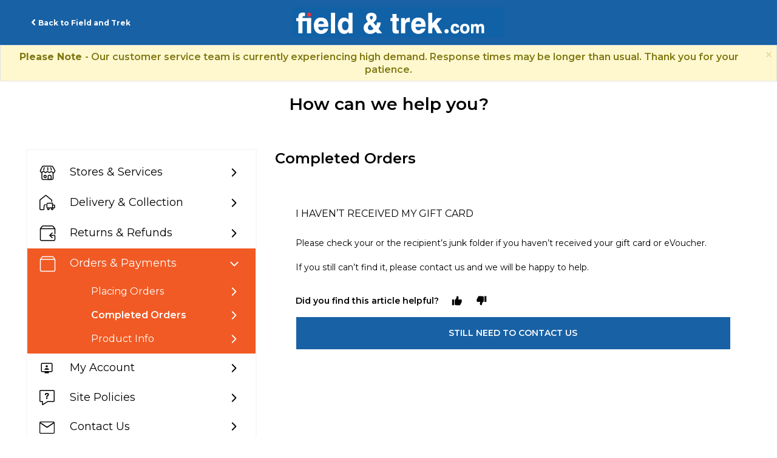

--- FILE ---
content_type: text/html; charset=utf-8
request_url: https://help.fieldandtrek.com/support/solutions/articles/80000495591-i-haven-t-received-my-gift-card
body_size: 44692
content:
<!DOCTYPE html>
       
        <!--[if lt IE 7]><html class="no-js ie6 dew-dsm-theme " lang="en" dir="ltr" data-date-format="non_us"><![endif]-->       
        <!--[if IE 7]><html class="no-js ie7 dew-dsm-theme " lang="en" dir="ltr" data-date-format="non_us"><![endif]-->       
        <!--[if IE 8]><html class="no-js ie8 dew-dsm-theme " lang="en" dir="ltr" data-date-format="non_us"><![endif]-->       
        <!--[if IE 9]><html class="no-js ie9 dew-dsm-theme " lang="en" dir="ltr" data-date-format="non_us"><![endif]-->       
        <!--[if IE 10]><html class="no-js ie10 dew-dsm-theme " lang="en" dir="ltr" data-date-format="non_us"><![endif]-->       
        <!--[if (gt IE 10)|!(IE)]><!--><html class="no-js  dew-dsm-theme " lang="en" dir="ltr" data-date-format="non_us"><!--<![endif]-->
	<head>
		
		<!-- Title for the page -->
<title> Field and Trek Help Centre </title>

<!-- Meta information -->
<meta property="og:title" content="Field & Trek Help Centre">
<meta property="og:description" content="Help & FAQ's, including details on how to contact the Customer Service team.">
<meta property="og:image" content="https://cdn.jsdelivr.net/gh/tag-dineshs/sportdirect/footerimages/fieldandtreklogo200x200.png">
<meta property="og:url" content="https://help.fieldandtrek.com/">
<meta property="og:type" content="website">
<meta name="twitter:card" content="summary_large_image">
<meta name="twitter:title" content="Field & Trek Help Centre">
<meta name="twitter:description" content="Help & FAQ's, including details on how to contact the Customer Service team.">
<meta name="twitter:image" content="https://cdn.jsdelivr.net/gh/tag-dineshs/sportdirect/footerimages/fieldandtreklogo200x200.png">
<meta name="description" content="Help & FAQ's, including details on how to contact the Customer Service team at Field & Trek.">

<!-- Noindex -->


<!-- Responsive setting -->
<link rel="apple-touch-icon" href="https://s3.eu-central-1.amazonaws.com/euc-cdn.freshdesk.com/data/helpdesk/attachments/production/80007422373/fav_icon/47OGF2Ntd7DaEL6s6tEAc27libMB8sHLag.ico" />
        <link rel="apple-touch-icon" sizes="72x72" href="https://s3.eu-central-1.amazonaws.com/euc-cdn.freshdesk.com/data/helpdesk/attachments/production/80007422373/fav_icon/47OGF2Ntd7DaEL6s6tEAc27libMB8sHLag.ico" />
        <link rel="apple-touch-icon" sizes="114x114" href="https://s3.eu-central-1.amazonaws.com/euc-cdn.freshdesk.com/data/helpdesk/attachments/production/80007422373/fav_icon/47OGF2Ntd7DaEL6s6tEAc27libMB8sHLag.ico" />
        <link rel="apple-touch-icon" sizes="144x144" href="https://s3.eu-central-1.amazonaws.com/euc-cdn.freshdesk.com/data/helpdesk/attachments/production/80007422373/fav_icon/47OGF2Ntd7DaEL6s6tEAc27libMB8sHLag.ico" />
        <meta name="viewport" content="width=device-width, initial-scale=1.0, maximum-scale=5.0, user-scalable=yes" /> 

<!-- Apple Touch Icons - When adding page to home screen -->
<link rel='apple-touch-icon' sizes='72x72' href='https://cdn.jsdelivr.net/gh/tag-dineshs/sportdirect/footerimages/fieldandtreklogo200x200.png' />
<link rel='apple-touch-icon' sizes='114x114' href='https://cdn.jsdelivr.net/gh/tag-dineshs/sportdirect/footerimages/fieldandtreklogo200x200.png' />
<link rel='apple-touch-icon' sizes='144x144' href='https://cdn.jsdelivr.net/gh/tag-dineshs/sportdirect/footerimages/fieldandtreklogo200x200.png' />

<!-- Android Touch Icons - When adding page to home screen (fallback to 144x144 apple icon) -->
<link rel="icon" sizes="192x192" href="https://cdn.jsdelivr.net/gh/tag-dineshs/sportdirect/footerimages/fieldandtreklogo200x200.png">
<link rel="icon" sizes="512x512" href="https://cdn.jsdelivr.net/gh/tag-dineshs/sportdirect/footerimages/fieldandtreklogo200x200.png">

<!-- UK (No /en/) -->
<link rel="alternate" href="https://help.fieldandtrek.com/support/home" hreflang="en-gb" />
<link rel="canonical" href="https://help.fieldandtrek.com/support/home" />

<!-- Default Fallback -->
<link rel="alternate" href="https://help.fieldandtrek.com/support/home" hreflang="x-default" /> 
		
		<!-- Adding meta tag for CSRF token -->
		<meta name="csrf-param" content="authenticity_token" />
<meta name="csrf-token" content="Sp9pOo4GwYgf1N/MIVVAkpjX702PgOJ57CFrJTdhJFIymPPhAW2HkZhglsaDjUqXHMdEpBk/mSWzjJiUdHfzDA==" />
		<!-- End meta tag for CSRF token -->
		
		<!-- Fav icon for portal -->
		<link rel='shortcut icon' href='https://s3.eu-central-1.amazonaws.com/euc-cdn.freshdesk.com/data/helpdesk/attachments/production/80007422373/fav_icon/47OGF2Ntd7DaEL6s6tEAc27libMB8sHLag.ico' />

		<!-- Base stylesheet -->
 
		<link rel="stylesheet" media="print" href="https://euc-assets2.freshdesk.com/assets/cdn/portal_print-6e04b27f27ab27faab81f917d275d593fa892ce13150854024baaf983b3f4326.css" />
	  		<link rel="stylesheet" media="screen" href="https://euc-assets10.freshdesk.com/assets/cdn/falcon_portal_utils-a58414d6bc8bc6ca4d78f5b3f76522e4970de435e68a5a2fedcda0db58f21600.css" />	

		
		<!-- Theme stylesheet -->

		<link href="/support/theme.css?v=3&amp;d=1768469594" media="screen" rel="stylesheet" type="text/css">

		<!-- Google font url if present -->
		<link href='https://fonts.googleapis.com/css?family=Source+Sans+Pro:regular,italic,600,700,700italic|Poppins:regular,600,700' rel='stylesheet' type='text/css' nonce='V+bkC8Fzw6mvOmWKmT6A7Q=='>

		<!-- Including default portal based script framework at the top -->
		<script src="https://euc-assets8.freshdesk.com/assets/cdn/portal_head_v2-d07ff5985065d4b2f2826fdbbaef7df41eb75e17b915635bf0413a6bc12fd7b7.js"></script>
		<!-- Including syntexhighlighter for portal -->
		<script src="https://euc-assets9.freshdesk.com/assets/cdn/prism-841b9ba9ca7f9e1bc3cdfdd4583524f65913717a3ab77714a45dd2921531a402.js"></script>

		

		<!-- Access portal settings information via javascript -->
		 <script type="text/javascript">     var portal = {"language":"en","name":"Field and Trek","contact_info":"","current_page_name":"article_view","current_tab":"solutions","vault_service":{"url":"https://vault-service-eu.freshworks.com/data","max_try":2,"product_name":"fd"},"current_account_id":1828020,"preferences":{"bg_color":"#f3f5f7","header_color":"#1861a5","help_center_color":"#1861a5","footer_color":"#1861a5","tab_color":"#ffffff","tab_hover_color":"#000000","btn_background":"#d9d9d9","btn_primary_background":"#1861a5","base_font":"Source Sans Pro","text_color":"#000000","headings_font":"Poppins","headings_color":"#000000","link_color":"#1861a5","link_color_hover":"#000000","input_focus_ring_color":"#000000","non_responsive":false},"image_placeholders":{"spacer":"https://euc-assets7.freshdesk.com/assets/misc/spacer.gif","profile_thumb":"https://euc-assets10.freshdesk.com/assets/misc/profile_blank_thumb-4a7b26415585aebbd79863bd5497100b1ea52bab8df8db7a1aecae4da879fd96.jpg","profile_medium":"https://euc-assets5.freshdesk.com/assets/misc/profile_blank_medium-1dfbfbae68bb67de0258044a99f62e94144f1cc34efeea73e3fb85fe51bc1a2c.jpg"},"falcon_portal_theme":true,"current_object_id":80000495591};     var attachment_size = 20;     var blocked_extensions = "";     var allowed_extensions = "";     var store = { 
        ticket: {},
        portalLaunchParty: {} };    store.portalLaunchParty.ticketFragmentsEnabled = false;    store.pod = "eu-central-1";    store.region = "EU"; </script> 


			
	</head>
	<body>
            	
		
		
		

<header class="banner">
    <span class="menu-icon"><span></span><span></span><span></span></span>
    <div class="header-wrap page">
        <div class="d-flex align-center justify-space-between">
            <div class="back-to-site-link">
                <a href="https://www.fieldandtrek.com/"><span>Back to Field and Trek</span></a>
            </div>
            <div class="brand-logo">
                <a href="/support/home"class='portal-logo'><span class="portal-img"><i></i>
                    <img src='https://s3.eu-central-1.amazonaws.com/euc-cdn.freshdesk.com/data/helpdesk/attachments/production/80006199964/logo/0obSjdKqqL3LkoxXQ29O-hM65lMbtdMzFw.png' alt="Logo"
                        onerror="default_image_error(this)" data-type="logo" />
                 </span></a>
            </div>
            <div class="submit-text-wrap">
               <!-- <a href="/support/tickets/new" class="btn btn-primary"><span>Contact Us</span></a> -->
            </div>
        </div>
    </div>
    <div class="mobile-menu">
        <div class="back-to-site-link">
            <a href="https://www.fieldandtrek.com/"><span>Back to Field and Trek</span></a>
        </div>
        <!-- <div class="submit-text-wrap">
            <a href="/support/tickets/new" class="btn btn-primary"><span>Contact us</span></a>
        </div> -->
    </div>
</header>
<!--Notification Message--> 
<div class="alert alert-info alert-dismissible" role="alert">
   <button aria-label="Close" class="close" data-dismiss="alert" type="button"><span aria-hidden="true">×</span></button>
   <p class="alert-text">
     <b>Please Note </b> - Our customer service team is currently experiencing high demand. Response times may be longer than usual. Thank you for your patience.
   </p>
</div>
<!--- End of Notification Message --->
<section class="banner-section no-image">
    <div class="banner-section-wrap">
        <h1>How can we help you?</h1>
    </div>
</section>
<!-- Search and page links for the page -->











<!-- Contact Options for Each Articles  -->
<script>
    jQuery(document).ready(function() {
        var webchatHtml = jQuery('#webchat-script').html();
        var emailHtml = jQuery('#email-script').html();
        var facebookHtml = jQuery('#facebook-script').html();
        var twitterHtml = jQuery('#twitter-script').html();
        var telephoneHtml = jQuery('#telephone-script').html();
        var whatsappHtml = jQuery('#whatsapp-script').html();
        var noContactOptionHTML = jQuery('#no-contact-option').html();

        jQuery('.article-contact-btn').each(function() {
            var articleTagsDatas = jQuery(this).data('tags');
            var articleTagItems = articleTagsDatas ? articleTagsDatas.split(',') : [];

            if (articleTagItems.includes("contact_webchat") || articleTagItems.includes("contact_email") || articleTagItems.includes("contact_facebook") || articleTagItems.includes("contact_twitter") || articleTagItems.includes("contact_telephone") || articleTagItems.includes("contact_whatsapp")) {
                jQuery(this).closest('.contact-options').show();
            }
        });

        jQuery('.article-contact-btn .still-contact-btn').click(function() {
            setTimeout(function() {
                jQuery('.contact-options .accordion-header .popup-email').click(function(){
                    jQuery('#form-modal').modal('show').removeClass('in');
                  return false;
                });
            }, 1000);
            var contactContainer = jQuery(this).closest('.contact-options').find('.conact-us-box-row .accordion-container');
            contactContainer.empty();

            var articleTagsData = jQuery(this).closest('.article-contact-btn').data('tags');
            if (articleTagsData) {
                var articleTags = articleTagsData.split(',');
            }
            
            
                if (articleTags.includes("contact_email")) {
                    contactContainer.append(emailHtml);
                    if (articleTags.includes("contact_email_rec")) {
                        contactContainer.find('.conact-us-boxes .email_recommended_channel').show();
                    }
                    else {
                        contactContainer.find('.conact-us-boxes .email_recommended_channel').hide();
                    }
                }
            
            
            
            
            
        });
    });
        // Feedback form validation fix      
      	jQuery(window).load(function() {
        	jQuery("#g-recaptcha-response").attr("id","g-recaptcha-response2");            
          	jQuery(window).on('shown.bs.modal', function() {
    			jQuery("#g-recaptcha-response2").attr("id","g-recaptcha-response"); 
			});          
          	jQuery(window).on('hidden.bs.modal', function() {
    			jQuery("#g-recaptcha-response").attr("id","g-recaptcha-response2"); 
			});          
		});        
</script> 
<div class="page">
    <!-- Notification Messages -->
     <div class="alert alert-with-close notice hide" id="noticeajax"></div> 

    
    <div class="c-wrapper">
        




<section class="content rounded-6 fc-portal-solution-home" id="folder-show-">
    <div class="solution-list-section">
        <div class="page-wrap single-page">
            <div class="sidebar-wrap">
                <ul class="sidebar-solution-list">
                    
                    
                    <li class="sidebar-category-list ">
                        <a href="javascript:"><span class="category-icon">
                            <img src="https://cdn.jsdelivr.net/gh/tag-dineshs/sportdirect@latest/categorypxnew/stores-services.svg" class="normal-cate-icon">
                            <img src="https://cdn.jsdelivr.net/gh/tag-dineshs/sportdirect@latest/categorypxnew/stores-services-active.svg" class="active-cate-icon"></span>Stores & Services
                        </a>
                        
                        
                        <ul class="sidebar-folder-list" data-count="2" >
                          <li><a class="folder-button " href="/support/home#folder_80000357194">Stores Information</a></li>
                        </ul>
                        
                        
                    </li>
                    
                    
                    
                    <li class="sidebar-category-list ">
                        <a href="javascript:"><span class="category-icon">
                            <img src="https://cdn.jsdelivr.net/gh/tag-dineshs/sportdirect@latest/categorypxnew/delivery-collection.svg" class="normal-cate-icon">
                            <img src="https://cdn.jsdelivr.net/gh/tag-dineshs/sportdirect@latest/categorypxnew/delivery-collection-active.svg" class="active-cate-icon"></span>Delivery & Collection
                        </a>
                        
                        
                        <ul class="sidebar-folder-list" data-count="3" >
                          <li><a class="folder-button " href="/support/home#folder_80000357187">Delivery Methods</a></li>
                        </ul>
                        
                        
                        
                        <ul class="sidebar-folder-list" data-count="11" >
                          <li><a class="folder-button " href="/support/home#folder_80000357190">Delivery FAQs</a></li>
                        </ul>
                        
                        
                    </li>
                    
                    
                    
                    <li class="sidebar-category-list ">
                        <a href="javascript:"><span class="category-icon">
                            <img src="https://cdn.jsdelivr.net/gh/tag-dineshs/sportdirect@latest/categorypxnew/returns-refunds.svg" class="normal-cate-icon">
                            <img src="https://cdn.jsdelivr.net/gh/tag-dineshs/sportdirect@latest/categorypxnew/returns-refunds-active.svg" class="active-cate-icon"></span>Returns & Refunds
                        </a>
                        
                        
                        <ul class="sidebar-folder-list" data-count="4" >
                          <li><a class="folder-button " href="/support/home#folder_80000357195">Returns</a></li>
                        </ul>
                        
                        
                        
                        <ul class="sidebar-folder-list" data-count="4" >
                          <li><a class="folder-button " href="/support/home#folder_80000357197">Refunds</a></li>
                        </ul>
                        
                        
                    </li>
                    
                    
                    
                    <li class="sidebar-category-list open">
                        <a href="javascript:"><span class="category-icon">
                            <img src="https://cdn.jsdelivr.net/gh/tag-dineshs/sportdirect@latest/categorypxnew/orders-payments.svg" class="normal-cate-icon">
                            <img src="https://cdn.jsdelivr.net/gh/tag-dineshs/sportdirect@latest/categorypxnew/orders-payments-active.svg" class="active-cate-icon"></span>Orders & Payments
                        </a>
                        
                        
                        <ul class="sidebar-folder-list" data-count="14" style="display: block;">
                          <li><a class="folder-button " href="/support/home#folder_80000357186">Placing Orders</a></li>
                        </ul>
                        
                        
                        
                        <ul class="sidebar-folder-list" data-count="12" style="display: block;">
                          <li><a class="folder-button selected" href="/support/home#folder_80000357196">Completed Orders</a></li>
                        </ul>
                        
                        
                        
                        <ul class="sidebar-folder-list" data-count="5" style="display: block;">
                          <li><a class="folder-button " href="/support/home#folder_80000357198">Product info</a></li>
                        </ul>
                        
                        
                    </li>
                    
                    
                    
                    <li class="sidebar-category-list ">
                        <a href="javascript:"><span class="category-icon">
                            <img src="https://cdn.jsdelivr.net/gh/tag-dineshs/sportdirect@latest/categorypxnew/my-account.svg" class="normal-cate-icon">
                            <img src="https://cdn.jsdelivr.net/gh/tag-dineshs/sportdirect@latest/categorypxnew/my-account-active.svg" class="active-cate-icon"></span>My Account
                        </a>
                        
                        
                        <ul class="sidebar-folder-list" data-count="7" >
                          <li><a class="folder-button " href="/support/home#folder_80000412326">Getting Started</a></li>
                        </ul>
                        
                        
                        
                        <ul class="sidebar-folder-list" data-count="7" >
                          <li><a class="folder-button " href="/support/home#folder_80000357191">Technical Issues</a></li>
                        </ul>
                        
                        
                    </li>
                    
                    
                    
                    <li class="sidebar-category-list ">
                        <a href="javascript:"><span class="category-icon">
                            <img src="https://cdn.jsdelivr.net/gh/tag-dineshs/sportdirect@latest/categorypxnew/site-policies.svg" class="normal-cate-icon">
                            <img src="https://cdn.jsdelivr.net/gh/tag-dineshs/sportdirect@latest/categorypxnew/site-policies-active.svg" class="active-cate-icon"></span>Site Policies
                        </a>
                        
                        
                        <ul class="sidebar-folder-list" data-count="13" >
                          <li><a class="folder-button " href="/support/home#folder_80000694484">Terms & Conditions</a></li>
                        </ul>
                        
                        
                        
                        <ul class="sidebar-folder-list" data-count="3" >
                          <li><a class="folder-button " href="/support/home#folder_80000694764">Other Policies</a></li>
                        </ul>
                        
                        
                        
                        <ul class="sidebar-folder-list" data-count="1" >
                          <li><a class="folder-button " href="/support/home#folder_80000699753">Privacy and Cookies Policy</a></li>
                        </ul>
                        
                        
                    </li>
                    
                    
                    <li class="sidebar-category-list contact-li">
                        <a href="/support/home#contact" data-id="contact"><span class="category-icon">
                            <img src="https://cdn.jsdelivr.net/gh/tag-dineshs/sportdirect@latest/categorypxnew/contact-us-newmenu-icon.svg" class="normal-cate-icon">
                            <img src="https://cdn.jsdelivr.net/gh/tag-dineshs/sportdirect@latest/categorypxnew/contact-us-newmenu-icon-active.svg" class="active-cate-icon"></span>Contact Us
                        </a>
                    </li>
                </ul>
            </div>
            <div class="page-main">

                <div class="main-accordion-content">
                    
                        <div class="sidebar-wrap desktop-content">
                            <ul class="sidebar-solution-list">
                            
                                <li class="sidebar-category-list " id="category_80000242256">
                                    <a href="#"><span class="category-icon">
                                    <img src="https://cdn.jsdelivr.net/gh/tag-dineshs/sportdirect@latest/categorypxnew/stores-services.svg" class="normal-cate-icon">
                                    <img src="https://cdn.jsdelivr.net/gh/tag-dineshs/sportdirect@latest/categorypxnew/stores-services-active.svg" class="active-cate-icon"></span>Stores & Services
                                </a>
                                    
                                                                            
                                            <ul class="sidebar-folder-list " data-count="2" id="folder_80000357194">
                                                <li>
                                                    <a data-id="folder_80000357194" class="folder-button " href="/support/home#folder_80000357194">Stores Information</a>
                                                    <div class="folder-title">Stores Information</div>
                                                    <div class="accordion-container ">
                                                        
                                                        
                                                        
                                                        
                                                        
                                                    </div>
                                                </li>
                                            </ul>
                                        
                                    
                                </li>
                            
                            </ul>                        
                        </div>
                    
                        <div class="sidebar-wrap desktop-content">
                            <ul class="sidebar-solution-list">
                            
                                <li class="sidebar-category-list " id="category_80000242252">
                                    <a href="#"><span class="category-icon">
                                    <img src="https://cdn.jsdelivr.net/gh/tag-dineshs/sportdirect@latest/categorypxnew/delivery-collection.svg" class="normal-cate-icon">
                                    <img src="https://cdn.jsdelivr.net/gh/tag-dineshs/sportdirect@latest/categorypxnew/delivery-collection-active.svg" class="active-cate-icon"></span>Delivery & Collection
                                </a>
                                    
                                                                            
                                            <ul class="sidebar-folder-list " data-count="3" id="folder_80000357187">
                                                <li>
                                                    <a data-id="folder_80000357187" class="folder-button " href="/support/home#folder_80000357187">Delivery Methods</a>
                                                    <div class="folder-title">Delivery Methods</div>
                                                    <div class="accordion-container ">
                                                        
                                                        
                                                        
                                                        
                                                        
                                                        
                                                        
                                                    </div>
                                                </li>
                                            </ul>
                                        
                                    
                                                                            
                                            <ul class="sidebar-folder-list " data-count="11" id="folder_80000357190">
                                                <li>
                                                    <a data-id="folder_80000357190" class="folder-button " href="/support/home#folder_80000357190">Delivery FAQs</a>
                                                    <div class="folder-title">Delivery FAQs</div>
                                                    <div class="accordion-container ">
                                                        
                                                        
                                                        
                                                        
                                                        
                                                        
                                                        
                                                        
                                                        
                                                        
                                                        
                                                        
                                                        
                                                        
                                                        
                                                        
                                                        
                                                        
                                                        
                                                        
                                                        
                                                        
                                                        
                                                    </div>
                                                </li>
                                            </ul>
                                        
                                    
                                </li>
                            
                            </ul>                        
                        </div>
                    
                        <div class="sidebar-wrap desktop-content">
                            <ul class="sidebar-solution-list">
                            
                                <li class="sidebar-category-list " id="category_80000242251">
                                    <a href="#"><span class="category-icon">
                                    <img src="https://cdn.jsdelivr.net/gh/tag-dineshs/sportdirect@latest/categorypxnew/returns-refunds.svg" class="normal-cate-icon">
                                    <img src="https://cdn.jsdelivr.net/gh/tag-dineshs/sportdirect@latest/categorypxnew/returns-refunds-active.svg" class="active-cate-icon"></span>Returns & Refunds
                                </a>
                                    
                                                                            
                                            <ul class="sidebar-folder-list " data-count="4" id="folder_80000357195">
                                                <li>
                                                    <a data-id="folder_80000357195" class="folder-button " href="/support/home#folder_80000357195">Returns</a>
                                                    <div class="folder-title">Returns</div>
                                                    <div class="accordion-container ">
                                                        
                                                        
                                                        
                                                        
                                                        
                                                        
                                                        
                                                        
                                                        
                                                    </div>
                                                </li>
                                            </ul>
                                        
                                    
                                                                            
                                            <ul class="sidebar-folder-list " data-count="4" id="folder_80000357197">
                                                <li>
                                                    <a data-id="folder_80000357197" class="folder-button " href="/support/home#folder_80000357197">Refunds</a>
                                                    <div class="folder-title">Refunds</div>
                                                    <div class="accordion-container ">
                                                        
                                                        
                                                        
                                                        
                                                        
                                                        
                                                        
                                                        
                                                        
                                                    </div>
                                                </li>
                                            </ul>
                                        
                                    
                                </li>
                            
                            </ul>                        
                        </div>
                    
                        <div class="sidebar-wrap desktop-content">
                            <ul class="sidebar-solution-list">
                            
                                <li class="sidebar-category-list open" id="category_80000242253">
                                    <a href="#"><span class="category-icon">
                                    <img src="https://cdn.jsdelivr.net/gh/tag-dineshs/sportdirect@latest/categorypxnew/orders-payments.svg" class="normal-cate-icon">
                                    <img src="https://cdn.jsdelivr.net/gh/tag-dineshs/sportdirect@latest/categorypxnew/orders-payments-active.svg" class="active-cate-icon"></span>Orders & Payments
                                </a>
                                    
                                                                            
                                            <ul class="sidebar-folder-list " data-count="14" id="folder_80000357186">
                                                <li>
                                                    <a data-id="folder_80000357186" class="folder-button " href="/support/home#folder_80000357186">Placing Orders</a>
                                                    <div class="folder-title">Placing Orders</div>
                                                    <div class="accordion-container ">
                                                        
                                                        
                                                        
                                                        
                                                        
                                                        
                                                        
                                                        
                                                        
                                                        
                                                        
                                                        
                                                        
                                                        
                                                        
                                                        
                                                        
                                                        
                                                        
                                                        
                                                        
                                                        
                                                        
                                                        
                                                        
                                                        
                                                        
                                                        
                                                        
                                                    </div>
                                                </li>
                                            </ul>
                                        
                                    
                                                                            
                                            <ul class="sidebar-folder-list active" data-count="12" id="folder_80000357196">
                                                <li>
                                                    <a data-id="folder_80000357196" class="folder-button selected" href="/support/home#folder_80000357196">Completed Orders</a>
                                                    <div class="folder-title">Completed Orders</div>
                                                    <div class="accordion-container active">
                                                        
                                                        
                                                        
                                                        
                                                        
                                                        
                                                        
                                                        
                                                        
                                                        
                                                        
                                                        
                                                        
                                                        
                                                            <div class="accordion-header bg-active">
                                                                <a class="inactive">
                                                                    I haven’t received my gift card
                                                                    <i class="fa fa-minus"></i>
                                                                </a>
                                                                <div class="accordion-content" style="display: block;">
                                                                    <p>Please check your or the recipient’s junk folder if you haven’t received your gift card or eVoucher.</p><p>If you still can’t find it, please contact us and we will be happy to help.</p>
                                                                    
                                                                    <div  class="default_voting hide">
                                                                        <p class="article-vote" id="voting-container" 
											data-user-id="" 
											data-article-id="80000495591"
											data-language="en">
										Did you find it helpful?<span data-href="/support/solutions/articles/80000495591/thumbs_up" class="vote-up a-link" id="article_thumbs_up" 
									data-remote="true" data-method="put" data-update="#voting-container" 
									data-user-id=""
									data-article-id="80000495591"
									data-language="en"
									data-update-with-message="Glad we could be helpful. Thanks for the feedback.">
								Yes</span><span class="vote-down-container"><span data-href="/support/solutions/articles/80000495591/thumbs_down" class="vote-down a-link" id="article_thumbs_down" 
									data-remote="true" data-method="put" data-update="#vote-feedback-form" 
									data-user-id=""
									data-article-id="80000495591"
									data-language="en"
									data-hide-dom="#voting-container" data-show-dom="#vote-feedback-container">
								No</span></span></p><a class="hide a-link" id="vote-feedback-form-link" data-hide-dom="#vote-feedback-form-link" data-show-dom="#vote-feedback-container">Send feedback</a><div id="vote-feedback-container"class="hide">	<div class="lead">Sorry we couldn't be helpful. Help us improve this article with your feedback.</div>	<div id="vote-feedback-form">		<div class="sloading loading-small loading-block"></div>	</div></div>
                                                                    </div>
                                                                    <div class="voting-section">
                                                                        <p class="article-vote" id="voting-container_80000495591" data-user-id="" data-article-id="80000495591" data-language="en" style="display: flex; flex-wrap: nowrap; align-items: center; gap: 10px;">
                                                                          Did you find this article helpful?
                                                                            <span data-href="/support/solutions/articles/80000495591/thumbs_up" class="vote-up a-link" id="article_thumbs_up" data-remote="true" data-method="put" data-update="#voting-container_80000495591" data-user-id="" data-article-id="80000495591" data-language="en" data-update-with-message="Glad we could be helpful. Thanks for the feedback." style="white-space: nowrap;">
                                                                                Yes</span>
                                                                                <span class="vote-down-container" style="white-space: nowrap;">
                                                                                    <span data-href="/support/solutions/articles/80000495591/thumbs_down" class="vote-down a-link" id="article_thumbs_down" data-remote="true" data-method="put" data-update="#vote-feedback-form_80000495591" data-user-id="" data-article-id="80000495591" data-language="en" data-hide-dom="#voting-container_80000495591" data-show-dom="#vote-feedback-container_80000495591">
                                                                                    No</span>
                                                                                </span>
                                                                        </p>
                                                                        <a class="hide a-link feedback-again" id="vote-feedback-form-link_80000495591" data-hide-dom="#vote-feedback-form-link_80000495591" data-show-dom="#vote-feedback-container_80000495591">Send feedback</a>
                                                                        <div id="vote-feedback-container_80000495591" class="hide vote-feedback">
																		<div class="lead"><p>Thanks for your feedback.</p> <p>If you'd like to elaborate further on how we can improve this content, you could share some specific feedback with the article author below. This feedback form does not connect you to Customer Service. </p><p><strong>If you need to get in touch with the Customer Service team, press the 'Contact Us' button instead.</strong></p></div>
                                                                          <a class="btn returns-btn" href="https://help.fieldandtrek.com/support/home#contact" style="margin-bottom: 10px;" target="_blank">Contact Us</a>                                                                            
                                                                          		<div class="hide" id="vote-feedback-form_80000495591">
                                                                                    <div class="sloading loading-small loading-block"></div>
                                                                            </div>
                                                                        </div>
                                                                    </div> 
                                                                    
                                                                    
                                                                    
                                                                    
                                                                    
                                                                    
                                                                    
                                                                    
                                                                    
                                                                    
                                                                    
                                                                    
                                                                    <!-- Newly Added Start-->
                                                                    
                                                                    
                                                                    <!-- Newly Added End-->
                                                                     
                                                                        
                                                                        
                                                                        
                                                                        
                                                                        
                                                                        
                                                                        
                                                                        
                                                                         
                                                                        
                                                                        
                                                                        
                                                                        <!-- Newly Added Start-->
                                                                        
                                                                        
                                                                        
                                                                        <!-- Newly Added End-->
                                                                     
                                                                        
                                                                        
                                                                        
                                                                        
                                                                        
                                                                        
                                                                        
                                                                        
                                                                         
                                                                        
                                                                        
                                                                        
                                                                        <!-- Newly Added Start-->
                                                                        
                                                                        
                                                                        
                                                                        <!-- Newly Added End-->
                                                                     
                                                                        
                                                                            
                                                                        
                                                                        
                                                                        
                                                                        
                                                                        
                                                                        
                                                                        
                                                                        
                                                                         
                                                                        
                                                                        
                                                                        
                                                                        <!-- Newly Added Start-->
                                                                        
                                                                        
                                                                        
                                                                        <!-- Newly Added End-->
                                                                     
                                                                        
                                                                        
                                                                            
                                                                        
                                                                        
                                                                        
                                                                        
                                                                        
                                                                        
                                                                        
                                                                         
                                                                        
                                                                        
                                                                        
                                                                        <!-- Newly Added Start-->
                                                                        
                                                                        
                                                                        
                                                                        <!-- Newly Added End-->
                                                                     
                                                                        
                                                                        
                                                                        
                                                                        
                                                                        
                                                                            
                                                                        
                                                                        
                                                                        
                                                                        
                                                                         
                                                                        
                                                                        
                                                                        
                                                                        <!-- Newly Added Start-->
                                                                        
                                                                        
                                                                        
                                                                        <!-- Newly Added End-->
                                                                     
                                                                        
                                                                        
                                                                        
                                                                        
                                                                        
                                                                        
                                                                            
                                                                        
                                                                        
                                                                        
                                                                         
                                                                        
                                                                        
                                                                        
                                                                        <!-- Newly Added Start-->
                                                                        
                                                                        
                                                                        
                                                                        <!-- Newly Added End-->
                                                                     
                                                                        
                                                                        
                                                                        
                                                                        
                                                                        
                                                                        
                                                                        
                                                                        
                                                                         
                                                                        
                                                                        
                                                                            
                                                                        
                                                                        
                                                                        <!-- Newly Added Start-->
                                                                        
                                                                        
                                                                        
                                                                        <!-- Newly Added End-->
                                                                     
                                                                        
                                                                        
                                                                        
                                                                        
                                                                        
                                                                        
                                                                        
                                                                        
                                                                         
                                                                        
                                                                        
                                                                        
                                                                        <!-- Newly Added Start-->
                                                                        
                                                                        
                                                                        
                                                                        <!-- Newly Added End-->
                                                                     
                                                                        
                                                                        
                                                                        
                                                                        
                                                                        
                                                                        
                                                                        
                                                                        
                                                                         
                                                                        
                                                                        
                                                                        
                                                                        <!-- Newly Added Start-->
                                                                        
                                                                        
                                                                        
                                                                        <!-- Newly Added End-->
                                                                     
                                                                        
                                                                        
                                                                        
                                                                        
                                                                        
                                                                        
                                                                        
                                                                        
                                                                         
                                                                        
                                                                        
                                                                        
                                                                        <!-- Newly Added Start-->
                                                                        
                                                                        
                                                                        
                                                                        <!-- Newly Added End-->
                                                                     
                                                                        
                                                                        
                                                                        
                                                                        
                                                                        
                                                                        
                                                                        
                                                                        
                                                                         
                                                                        
                                                                        
                                                                        
                                                                        <!-- Newly Added Start-->
                                                                        
                                                                        
                                                                        
                                                                        <!-- Newly Added End-->
                                                                     
                                                                        
                                                                        
                                                                        
                                                                        
                                                                        
                                                                        
                                                                        
                                                                        
                                                                         
                                                                        
                                                                        
                                                                        
                                                                        <!-- Newly Added Start-->
                                                                        
                                                                        
                                                                        
                                                                        <!-- Newly Added End-->
                                                                     
                                                                        
                                                                        
                                                                        
                                                                        
                                                                        
                                                                        
                                                                        
                                                                        
                                                                         
                                                                        
                                                                        
                                                                        
                                                                        <!-- Newly Added Start-->
                                                                        
                                                                        
                                                                        
                                                                        <!-- Newly Added End-->
                                                                     
                                                                        
                                                                        
                                                                        
                                                                        
                                                                        
                                                                        
                                                                        
                                                                        
                                                                         
                                                                        
                                                                        
                                                                        
                                                                        <!-- Newly Added Start-->
                                                                        
                                                                        
                                                                        
                                                                        <!-- Newly Added End-->
                                                                     
                                                                        
                                                                        
                                                                        
                                                                        
                                                                        
                                                                        
                                                                        
                                                                        
                                                                         
                                                                        
                                                                        
                                                                        
                                                                        <!-- Newly Added Start-->
                                                                        
                                                                        
                                                                        
                                                                        <!-- Newly Added End-->
                                                                     
                                                                        
                                                                        
                                                                        
                                                                        
                                                                        
                                                                        
                                                                        
                                                                        
                                                                         
                                                                        
                                                                        
                                                                        
                                                                        <!-- Newly Added Start-->
                                                                        
                                                                        
                                                                        
                                                                        <!-- Newly Added End-->
                                                                    
                                                                    
                                                                        <div class="contact-options">
                                                                            <div class="accordion-header-none article-contact-btn" 
                                                                            id="article_btn_80000495591" data-tags="fd_v2_1306685 import,onao_order,contact_webchat,contact_email,contact_telephone,contact_whatsapp,contact_telephone_rec,contact_tags,giftcard,gift card,e-voucher,evoucher,voucher,credit note,store credit,not received,">
                                                                                <span class="still-contact-btn">
                                                                                    Still need to contact us
                                                                                </span>
                                                                            </div>
                                                                            <div class="conact-us-box-row">
                                                                                <div class="accordion-container">
                                                                                </div>
                                                                            </div>
                                                                        </div>
                                                                                                           
                                                                  </div>
                                                            </div>
                                                        
                                                        
                                                        
                                                        
                                                        
                                                        
                                                        
                                                        
                                                        
                                                        
                                                        
                                                        
                                                    </div>
                                                </li>
                                            </ul>
                                        
                                    
                                                                            
                                            <ul class="sidebar-folder-list " data-count="5" id="folder_80000357198">
                                                <li>
                                                    <a data-id="folder_80000357198" class="folder-button " href="/support/home#folder_80000357198">Product info</a>
                                                    <div class="folder-title">Product info</div>
                                                    <div class="accordion-container ">
                                                        
                                                        
                                                        
                                                        
                                                        
                                                        
                                                        
                                                        
                                                        
                                                        
                                                        
                                                    </div>
                                                </li>
                                            </ul>
                                        
                                    
                                </li>
                            
                            </ul>                        
                        </div>
                    
                        <div class="sidebar-wrap desktop-content">
                            <ul class="sidebar-solution-list">
                            
                                <li class="sidebar-category-list " id="category_80000242254">
                                    <a href="#"><span class="category-icon">
                                    <img src="https://cdn.jsdelivr.net/gh/tag-dineshs/sportdirect@latest/categorypxnew/my-account.svg" class="normal-cate-icon">
                                    <img src="https://cdn.jsdelivr.net/gh/tag-dineshs/sportdirect@latest/categorypxnew/my-account-active.svg" class="active-cate-icon"></span>My Account
                                </a>
                                    
                                                                            
                                            <ul class="sidebar-folder-list " data-count="7" id="folder_80000412326">
                                                <li>
                                                    <a data-id="folder_80000412326" class="folder-button " href="/support/home#folder_80000412326">Getting Started</a>
                                                    <div class="folder-title">Getting Started</div>
                                                    <div class="accordion-container ">
                                                        
                                                        
                                                        
                                                        
                                                        
                                                        
                                                        
                                                        
                                                        
                                                        
                                                        
                                                        
                                                        
                                                        
                                                        
                                                    </div>
                                                </li>
                                            </ul>
                                        
                                    
                                                                            
                                            <ul class="sidebar-folder-list " data-count="7" id="folder_80000357191">
                                                <li>
                                                    <a data-id="folder_80000357191" class="folder-button " href="/support/home#folder_80000357191">Technical Issues</a>
                                                    <div class="folder-title">Technical Issues</div>
                                                    <div class="accordion-container ">
                                                        
                                                        
                                                        
                                                        
                                                        
                                                        
                                                        
                                                        
                                                        
                                                        
                                                        
                                                        
                                                        
                                                        
                                                        
                                                    </div>
                                                </li>
                                            </ul>
                                        
                                    
                                </li>
                            
                            </ul>                        
                        </div>
                    
                        <div class="sidebar-wrap desktop-content">
                            <ul class="sidebar-solution-list">
                            
                                <li class="sidebar-category-list " id="category_80000458974">
                                    <a href="#"><span class="category-icon">
                                    <img src="https://cdn.jsdelivr.net/gh/tag-dineshs/sportdirect@latest/categorypxnew/site-policies.svg" class="normal-cate-icon">
                                    <img src="https://cdn.jsdelivr.net/gh/tag-dineshs/sportdirect@latest/categorypxnew/site-policies-active.svg" class="active-cate-icon"></span>Site Policies
                                </a>
                                    
                                                                            
                                            <ul class="sidebar-folder-list " data-count="13" id="folder_80000694484">
                                                <li>
                                                    <a data-id="folder_80000694484" class="folder-button " href="/support/home#folder_80000694484">Terms & Conditions</a>
                                                    <div class="folder-title">Terms & Conditions</div>
                                                    <div class="accordion-container ">
                                                        
                                                        
                                                        
                                                        
                                                        
                                                        
                                                        
                                                        
                                                        
                                                        
                                                        
                                                        
                                                        
                                                        
                                                        
                                                        
                                                        
                                                        
                                                        
                                                        
                                                        
                                                        
                                                        
                                                        
                                                        
                                                        
                                                        
                                                    </div>
                                                </li>
                                            </ul>
                                        
                                    
                                                                            
                                            <ul class="sidebar-folder-list " data-count="3" id="folder_80000694764">
                                                <li>
                                                    <a data-id="folder_80000694764" class="folder-button " href="/support/home#folder_80000694764">Other Policies</a>
                                                    <div class="folder-title">Other Policies</div>
                                                    <div class="accordion-container ">
                                                        
                                                        
                                                        
                                                        
                                                        
                                                        
                                                        
                                                    </div>
                                                </li>
                                            </ul>
                                        
                                    
                                                                            
                                            <ul class="sidebar-folder-list " data-count="1" id="folder_80000699753">
                                                <li>
                                                    <a data-id="folder_80000699753" class="folder-button " href="/support/home#folder_80000699753">Privacy and Cookies Policy</a>
                                                    <div class="folder-title">Privacy and Cookies Policy</div>
                                                    <div class="accordion-container ">
                                                        
                                                        
                                                        
                                                    </div>
                                                </li>
                                            </ul>
                                        
                                    
                                </li>
                            
                            </ul>                        
                        </div>
                    
                </div>
                <div class="conact-us-box-wrap">
                    <div class="sidebar-wrap desktop-content">
                        <ul class="sidebar-solution-list">
                            <li class="sidebar-category-list contact-li">
                                <a class="folder-button" data-id="contact" href="/support/home#contact">
                                    <span class="category-icon">
                                        <img src="https://cdn.jsdelivr.net/gh/tag-dineshs/sportdirect@latest/categorypxnew/contact-us-newmenu-icon.svg" class="normal-cate-icon">
                                        <img src="https://cdn.jsdelivr.net/gh/tag-dineshs/sportdirect@latest/categorypxnew/contact-us-newmenu-icon-active.svg" class="active-cate-icon">
                                    </span>
                                    Contact Us
                                </a>
                            </li>
                        </ul>
                    </div>
                </div>
            </div>
        </div>
    </div>
</section>  
    </div>
    



</div>








<section class="footer-banner-section">
    <div class="page">
        <div class="footer-search-warp">
            <div class="search-img">
                <!--<img src="https://cdn.jsdelivr.net/gh/tag-dineshs/sportdirect/field-and-trek/bottom-banner.png">-->
            </div>
            <div class="footer-search-box">
                <h3>Can't find what you're looking for?</h3>
                <form class="hc-search-form print--remove" autocomplete="off" action="/support/search/solutions" id="hc-search-form" data-csrf-ignore="true">
	<div class="hc-search-input">
	<label for="support-search-input" class="hide">Enter your search term here...</label>
		<input placeholder="Enter your search term here..." type="text"
			name="term" class="special" value=""
            rel="page-search" data-max-matches="10" id="support-search-input">
	</div>
	<div class="hc-search-button">
		<button class="btn btn-primary" aria-label="Search" type="submit" autocomplete="off">
			<i class="mobile-icon-search hide-tablet"></i>
			<span class="hide-in-mobile">
				Search
			</span>
		</button>
	</div>
</form>
               <!-- <a class="footer-sumbit-ticket-btn" href="/support/tickets/new"><span>submit a ticket</span></a> -->
            </div>
        </div>
    </div>
</section>
<footer class="footer">
    <div class="page">
        <div class="footer-bottom-row">
            <div class="footer-logo">
                <!-- <img src="https://cdn.jsdelivr.net/gh/tag-dineshs/sportdirect/field-and-trek/USCwhite.png"> -->
                <a href="/support/home"class='portal-logo'><span class="portal-img"><i></i>
                    <img src='https://s3.eu-central-1.amazonaws.com/euc-cdn.freshdesk.com/data/helpdesk/attachments/production/80006199964/logo/0obSjdKqqL3LkoxXQ29O-hM65lMbtdMzFw.png' alt="Logo"
                        onerror="default_image_error(this)" data-type="logo" />
                 </span></a>
            </div>
                      <div class="footer-bottom-copy-right">
                <p>© <script type="text/javascript">document.write( new Date().getFullYear() );</script> SportsDirect.com Retail Ltd.</p>
            </div>
                        <div class="footer-social-contact">
                <!-- <ul class="footer-social-contact-list">
            	<li>
                        <a target="_blank" class="social-icon-links" href="https://www.instagram.com/sportsdirectuk/"><img src="https://cdn.jsdelivr.net/gh/tag-dineshs/sportdirect/footerimages/instagramwhite.svg"></a>
                    </li>  
             	<li>
                        <a target="_blank" class="social-icon-links" href="https://www.tiktok.com/@sportsdirect/"><img src="https://cdn.jsdelivr.net/gh/tag-dineshs/sportdirect/footerimages/tiktokwhite.svg"></a>
                    </li> 
                    <li>
                        <a target="_blank" class="social-icon-links" href="https://www.x.com/fieldandtrekuk/"><img src="https://cdn.jsdelivr.net/gh/tag-dineshs/sportdirect/footerimages/twitterwhite.svg"></a>
                    </li> 
                    <li>
                        <a target="_blank" class="social-icon-links" href="https://www.facebook.com/fieldandtrekuk/"><img src="https://cdn.jsdelivr.net/gh/tag-dineshs/sportdirect/footerimages/facebookwhite.svg"></a>
                    </li> 
               		<li>
                        <a target="_blank" class="social-icon-links" href="https://www.pinterest.com/fieldandtrek/"><img src="https://cdn.jsdelivr.net/gh/tag-dineshs/sportdirect/footerimages/pinterestwhite.svg"></a>
                    </li>
                </ul> -->
                    <ul class="footer-social-contact-list">
    				<li>
        				<a class="social-icon-links" href="#"> <img class="payment-icon" src="https://cdn.jsdelivr.net/gh/tag-dineshs/sportdirect/payment/mastercard-white.png" alt="Mastercard"></a>
    				</li>
					<li>
        				<a class="social-icon-links" href="#"> <img class="payment-icon" src="https://cdn.jsdelivr.net/gh/tag-dineshs/sportdirect/payment/visa-white.png" alt="Visa"></a>
    				</li>
					<li>
        				<a class="social-icon-links" href="#"> <img class="payment-icon" src="https://cdn.jsdelivr.net/gh/tag-dineshs/sportdirect/payment/maestro-white.png" alt="Maestro"></a>
    				</li>    
					<li>
        				<a class="social-icon-links" href="#"> <img class="payment-icon" src="https://cdn.jsdelivr.net/gh/tag-dineshs/sportdirect/payment/amex-blue.png" alt="Amex"></a>
    				</li>
                      <li>
        				<a class="social-icon-links" href="#"> <img class="payment-icon" src="https://cdn.jsdelivr.net/gh/tag-dineshs/sportdirect/payment/applepay-white.png" alt="Apple Pay"></a>
    				</li>
                      <li>
        				<a class="social-icon-links" href="#"> <img class="payment-icon" src="https://cdn.jsdelivr.net/gh/tag-dineshs/sportdirect/payment/paypal-white.png" alt="PayPal"></a>
    				</li>
                      <li>
        				<a class="social-icon-links" href="#"> <img class="payment-icon" src="https://cdn.jsdelivr.net/gh/tag-dineshs/sportdirect/payment/bancontact-white.png" alt="Bancontact"></a>
    				</li>
					</ul>      
            </div>
        </div>
    </div>
</footer>

<script type="text/javascript">
    // Contact us button display
    var contactli = true;
    if(contactli){
      jQuery(".sidebar-category-list.contact-li").addClass("active");
    }
        
    // Get URL Param value
    function getParameterByUrl(name) {
      var urlpath = window.location.href;
      var results = urlpath.substring(urlpath.lastIndexOf("#") + 1);
      return results;
    }
    var current_value = getParameterByUrl();
    
    window.mobileOrTabletCheck = function() {
      let check = false;
      (function(a){if(/(android|bb\d+|meego).+mobile|avantgo|bada\/|blackberry|blazer|compal|elaine|fennec|hiptop|iemobile|ip(hone|od)|iris|kindle|lge |maemo|midp|mmp|mobile.+firefox|netfront|opera m(ob|in)i|palm( os)?|phone|p(ixi|re)\/|plucker|pocket|psp|series(4|6)0|symbian|treo|up\.(browser|link)|vodafone|wap|windows ce|xda|xiino|android|ipad|playbook|silk/i.test(a)||/1207|6310|6590|3gso|4thp|50[1-6]i|770s|802s|a wa|abac|ac(er|oo|s\-)|ai(ko|rn)|al(av|ca|co)|amoi|an(ex|ny|yw)|aptu|ar(ch|go)|as(te|us)|attw|au(di|\-m|r |s )|avan|be(ck|ll|nq)|bi(lb|rd)|bl(ac|az)|br(e|v)w|bumb|bw\-(n|u)|c55\/|capi|ccwa|cdm\-|cell|chtm|cldc|cmd\-|co(mp|nd)|craw|da(it|ll|ng)|dbte|dc\-s|devi|dica|dmob|do(c|p)o|ds(12|\-d)|el(49|ai)|em(l2|ul)|er(ic|k0)|esl8|ez([4-7]0|os|wa|ze)|fetc|fly(\-|_)|g1 u|g560|gene|gf\-5|g\-mo|go(\.w|od)|gr(ad|un)|haie|hcit|hd\-(m|p|t)|hei\-|hi(pt|ta)|hp( i|ip)|hs\-c|ht(c(\-| |_|a|g|p|s|t)|tp)|hu(aw|tc)|i\-(20|go|ma)|i230|iac( |\-|\/)|ibro|idea|ig01|ikom|im1k|inno|ipaq|iris|ja(t|v)a|jbro|jemu|jigs|kddi|keji|kgt( |\/)|klon|kpt |kwc\-|kyo(c|k)|le(no|xi)|lg( g|\/(k|l|u)|50|54|\-[a-w])|libw|lynx|m1\-w|m3ga|m50\/|ma(te|ui|xo)|mc(01|21|ca)|m\-cr|me(rc|ri)|mi(o8|oa|ts)|mmef|mo(01|02|bi|de|do|t(\-| |o|v)|zz)|mt(50|p1|v )|mwbp|mywa|n10[0-2]|n20[2-3]|n30(0|2)|n50(0|2|5)|n7(0(0|1)|10)|ne((c|m)\-|on|tf|wf|wg|wt)|nok(6|i)|nzph|o2im|op(ti|wv)|oran|owg1|p800|pan(a|d|t)|pdxg|pg(13|\-([1-8]|c))|phil|pire|pl(ay|uc)|pn\-2|po(ck|rt|se)|prox|psio|pt\-g|qa\-a|qc(07|12|21|32|60|\-[2-7]|i\-)|qtek|r380|r600|raks|rim9|ro(ve|zo)|s55\/|sa(ge|ma|mm|ms|ny|va)|sc(01|h\-|oo|p\-)|sdk\/|se(c(\-|0|1)|47|mc|nd|ri)|sgh\-|shar|sie(\-|m)|sk\-0|sl(45|id)|sm(al|ar|b3|it|t5)|so(ft|ny)|sp(01|h\-|v\-|v )|sy(01|mb)|t2(18|50)|t6(00|10|18)|ta(gt|lk)|tcl\-|tdg\-|tel(i|m)|tim\-|t\-mo|to(pl|sh)|ts(70|m\-|m3|m5)|tx\-9|up(\.b|g1|si)|utst|v400|v750|veri|vi(rg|te)|vk(40|5[0-3]|\-v)|vm40|voda|vulc|vx(52|53|60|61|70|80|81|83|85|98)|w3c(\-| )|webc|whit|wi(g |nc|nw)|wmlb|wonu|x700|yas\-|your|zeto|zte\-/i.test(a.substr(0,4))) check = true;})(navigator.userAgent||navigator.vendor||window.opera);
      return check;
    };
    var isMobileOrTablet = mobileOrTabletCheck(); 
    if(!isMobileOrTablet){
        jQuery(".call-us-btn").click(function(){
            var telval = jQuery(this).attr("href");
            var results = telval.substring(telval.lastIndexOf(":") + 1);
            jQuery(this).hide();
            jQuery(this).closest(".conact-us-boxes").append("<h3>"+results+"</h3>");
        return false;
        });
    }
    // Link update 
    jQuery(".sidebar-category-list > a, .folder-button, .start-chat-btn").addClass("ignore-a");
    jQuery('.start-chat-btn, .accordion-header > a').removeAttr("href");
    jQuery(document).ready(function() {    
        // Hide voting
        jQuery(".accordion-header").each(function(){
            if(!jQuery(this).find(".default_voting > #voting-container").length){
                jQuery(this).find(".voting-section").remove();
            }
            jQuery(this).find(".default_voting").remove(); 
        });
        // Sidebar accordion
        jQuery('.sidebar-solution-list > li.sidebar-category-list:not(.contact-li) > a').click(function() {
            if (jQuery(this).parent().find('.sidebar-folder-list').is(':visible')) {
                jQuery(this).closest(".sidebar-solution-list").find('.sidebar-folder-list').slideUp();
                jQuery(this).closest(".sidebar-solution-list").find('.sidebar-category-list').removeClass('open');
            } else {
                jQuery(this).closest(".sidebar-solution-list").find('.sidebar-folder-list').slideUp();
                jQuery(this).parent().find('.sidebar-folder-list').slideDown();
                jQuery(this).closest(".sidebar-solution-list").find('.sidebar-category-list').removeClass('open');
                jQuery(this).parent().addClass('open');        
            }
            return false;
        });
    
        // Accordion open
        jQuery('li.sidebar-category-list:not(.contact-li) .folder-button').click(function() {
           
            jQuery(".conact-folder-view").hide();
            if(jQuery(this).closest(".sidebar-wrap").hasClass("desktop-content")){
                if(jQuery(this).hasClass("selected")){
                    jQuery(this).removeClass("selected");
                    jQuery(".sidebar-folder-list").removeClass("active").find(".accordion-container").slideUp();   
                }
                else{
                    var curval = jQuery(this).attr("href");
                    jQuery('.folder-button').removeClass("selected");
                    jQuery(this).addClass("selected");
                    jQuery(".sidebar-folder-list").removeClass("active").find(".accordion-container").slideUp();
                    jQuery(curval).addClass("active").find(".accordion-container").slideDown();
                }
            }
            else{
                if(jQuery(this).hasClass("selected")){
                }
                else{
                    var curval = jQuery(this).attr("href");
                    jQuery('.folder-button').removeClass("selected");
                    jQuery(this).addClass("selected");
                    jQuery(".sidebar-folder-list").removeClass("active");
                    jQuery(curval).addClass("active").find(".accordion-container").show();
                }            
            }         
            return false;   
        });
        // Contact button
        jQuery('.main-sidebar ~ .page-main li.contact-li a, .main-sidebar li.contact-li a').click(function() {
            if(jQuery(this).closest(".sidebar-wrap").hasClass("desktop-content")){
                jQuery(this).parent().toggleClass('open');
                jQuery(".sidebar-folder-list").removeClass("active").find(".accordion-container").slideUp();
                jQuery(".conact-folder-view").slideToggle();
                jQuery("#need-help-with-level-1").val("").trigger("change");
                jQuery("#need-help-with").val("").trigger("change").hide();
            }
            else{
                 jQuery('.folder-button').removeClass("selected");
                jQuery(".sidebar-folder-list").removeClass("active").find(".accordion-container").hide();
                jQuery(this).closest(".sidebar-solution-list").find('.sidebar-folder-list').hide();
                jQuery(this).closest(".sidebar-solution-list").find('.sidebar-category-list').removeClass('open');
                jQuery(this).parent().addClass('open');
                jQuery(".conact-folder-view").show();
                jQuery("#need-help-with-level-1").val("").trigger("change");
                jQuery("#need-help-with").val("").trigger("change").hide();
            }
            return false;
        });
        // Article accordion
        jQuery(".accordion-header > a:not(.inactive)").on("click", function() {
            if (jQuery(this).hasClass("active")) {            
                jQuery(this).removeClass("active");
                jQuery(this).closest(".accordion-container").find(".accordion-content").slideUp(200);
                jQuery(this).closest(".accordion-container").find(".accordion-header").removeClass('bg-active');
                jQuery(this).closest(".accordion-container").find(".accordion-header > a i").removeClass("fa-minus").addClass("fa-plus");                
            } else {             
                jQuery(this).closest(".accordion-container").find(".accordion-header > a i").removeClass("fa-minus").addClass("fa-plus");
                jQuery(this).find("i").removeClass("fa-plus").addClass("fa-minus");
                jQuery(this).closest(".accordion-container").find(".accordion-header > a").removeClass("active");
                jQuery(this).closest(".accordion-container").find(".accordion-header").removeClass('bg-active');
                jQuery(this).addClass("active");
                jQuery(this).parent().addClass('bg-active');
                jQuery(this).closest(".accordion-container").find(".accordion-content").slideUp(200);
                jQuery(this).siblings(".accordion-content").slideDown(200);
            }  
            return false;
        });
        jQuery("#support-search-input").attr("data-max-matches","5");
    
        // Menu click
        jQuery(".menu-icon").on("click", function() {
            jQuery(this).toggleClass("active")
            jQuery(".mobile-menu").toggleClass("active");        
        });
      
        jQuery(document).on("click",".voting-section .form-actions a",function() {
          jQuery(".vote-feedback").hide();
          jQuery(this).closest(".voting-section").find(".feedback-again").show();
        });
        
        jQuery(document).on("click",".vote-feedback form input[type='submit']",function() {
            
            if(jQuery(this).closest("form").valid()){
                jQuery(this).closest(".vote-feedback").html("Thanks for the feedback. We will improve this article.");
            }
          
        });
    
        jQuery(".accordion-container .accordion-headertest").each(function(index){
             var domid = jQuery(this).find(".accordion-content .vote-down").attr("data-show-dom");
             var domupdate = jQuery(this).find(".accordion-content .vote-down").attr("data-update");
             jQuery(this).find(".accordion-content .vote-down").attr("data-update",domupdate+"_"+index);
             jQuery(this).find(".accordion-content #vote-feedback-form").attr("id",domupdate+"_"+index);
             jQuery(this).find(".accordion-content .vote-down").attr("data-show-dom",domid+"_"+index);
             jQuery(this).find(".accordion-content .vote-feedback").attr("id",domid+"_"+index);
        });
    
        // Based on  Param value will show the articles
        if(current_value){
            if(jQuery(window).width()>767){
                if(jQuery(".main-sidebar a[data-id='"+current_value+"']").closest(".sidebar-category-list").hasClass("contact-li")){
                    jQuery(".main-sidebar a[data-id='"+current_value+"']").trigger("click");
                }
                else if(jQuery(".main-sidebar a[data-id='"+current_value+"']").closest(".sidebar-category-list").find(">a").length>0){
                    jQuery(".main-sidebar a[data-id='"+current_value+"']").closest(".sidebar-category-list:not(.open)").find(">a").trigger("click");
                    jQuery(".main-sidebar a[data-id='"+current_value+"']").trigger("click");
                }
            }
            else{
                if(jQuery(".desktop-content a[data-id='"+current_value+"']").closest(".sidebar-category-list").hasClass("contact-li")){
                    jQuery(".desktop-content a[data-id='"+current_value+"']").trigger("click");
                }
                else if(jQuery(".desktop-content a[data-id='"+current_value+"']").closest(".sidebar-category-list:not(.open)").find(">a").length>0){
                    jQuery(".desktop-content a[data-id='"+current_value+"']").closest(".sidebar-category-list").find(">a").trigger("click");
                    jQuery(".desktop-content a[data-id='"+current_value+"']").trigger("click");
                }
                
            }
            jQuery("#hc-search-form").attr("action","/support/search/solutions");
        }
        jQuery('.popup-email').attr("href","#");
    
    });
    function image_error_n(e) {
        var t = e.getAttribute("data-id");
        jQuery("[data-id='" + t + "']").attr("src","https://cdn.jsdelivr.net/gh/tag-dineshs/sportdirect@latest/category/default.svg").addClass("invert-icon");
    }
 </script>

<!-- old tool tip (info: closeaccreason reused field equals wrong item rr preference-->
 <script>
jQuery(document).ready(function() {
    jQuery("#helpdesk_ticket_custom_field_cf_studio_reason_for_contact_1828020").on("change", function(){
    setTimeout(function(){ 
       // jQuery("#helpdesk_ticket_custom_field_cf_closeaccreason_1828020").closest(".controls").append('<div class="info-text-msg">So we can assist you quickly, please upload clear images of the item received including the tag and the price label by clicking the "Attach a file" button below. You can find example images below if you are not sure what to include. <img src="https://s3-eu-central-1.amazonaws.com/euc-cdn.freshdesk.com/data/helpdesk/attachments/production/80406070169/original/y7vxfqhV05sDts8wNBNiEs6Z3SKQ5D6RXQ.PNG?1729523086" style="width: auto; max-width: 100%;" class="fr-fil fr-dib" data-attachment="[object Object]" data-id="80406070169"></div>');
       // jQuery("#helpdesk_ticket_custom_field_cf_rr_preference_1828020").closest(".controls").append('<div class="info-text-msg">So we can assist you quickly, please upload clear images of the item issue. If the item has been received in this condition, please also send an image which includes the tag and barcoded price label. You can do this by clicking the "Attach a file" button below. You can find example images below if you are not sure what to include. <img src="https://s3-eu-central-1.amazonaws.com/euc-cdn.freshdesk.com/data/helpdesk/attachments/production/80406070169/original/y7vxfqhV05sDts8wNBNiEs6Z3SKQ5D6RXQ.PNG?1729523086" style="width: auto; max-width: 100%;" class="fr-fil fr-dib" data-attachment="[object Object]" data-id="80406070169"></div>');
        jQuery("#helpdesk_ticket_custom_field_cf_item_code_1828020").closest(".controls").append('<div class="info-text-msg">You can find this when you view your order history online, or on the emails we send to you about your order, it will look like this: <strong>123456/12/123</strong></div>');
        jQuery("#helpdesk_ticket_custom_field_cf_item_code727701_1828020").closest(".controls").append('<div class="info-text-msg">You can find this when you view your order history online, or on the emails we send to you about your order, it will look like this: <strong>123456/12/123</strong></div>');
        jQuery("#helpdesk_ticket_custom_field_cf_item_code541522_1828020").closest(".controls").append('<div class="info-text-msg">You can find this when you view your order history online, or on the emails we send to you about your order, it will look like this: <strong>123456/12/123</strong></div>');     
       // jQuery("#helpdesk_ticket_custom_field_cf_missing_preference_1828020").closest(".controls").append('<div class="info-text-msg"><strong>If you have received an incomplete item (missing parts),</strong> please upload clear images to help us understand what is missing. <br><strong>During cases where your parcel has also been received damaged,</strong> please upload clear images of the packaging, so we can direct your query to the right team. <br>You can upload images by pressing the <strong>attach a file</strong> button below.</div>');
      	jQuery("#helpdesk_ticket_custom_field_cf_returnsid_1828020").closest(".controls").append('<div class="info-text-msg">This will be found on your proof of return. For instance, if it was a home collection the ID will be on the card which the driver gave you</div>');
        jQuery("#helpdesk_ticket_custom_field_cf_dateofbirth_1828020").closest(".controls").append('<div class="info-text-msg">This will help us to check against our records so we can better understand how to resolve your online login</div>');
    }, 300); 
  });

    jQuery("#helpdesk_ticket_custom_field_cf_reason_for_contact_1828020").removeClass('required').val('').closest('.control-group').hide();
    jQuery(".accordion-content table").wrap("<div class='table-responsive'></div>");
    jQuery(".need-help-container .accordion-content-body a[href*='#']").click(function(){
        jQuery("html, body").animate({ scrollTop: jQuery('.need-help-container #'+jQuery(this).attr("href").split("#").pop()).offset().top }, 1000);    
        return false;
    });
});
</script>
<!-- old tool tip ends -->

<script>
// jQuery(document).ready(function() {
//     jQuery("#helpdesk_ticket_custom_field_cf_studio_reason_for_contact_1828020").removeClass('required').val('').closest('.control-group').hide();
// });
 // Clone the name from Full name field 
    jQuery('#helpdesk_ticket_custom_field_cf_customer_name_1828020').on('input', function() {
        jQuery("#name_field input").val(jQuery(this).val()) 
    });

    jQuery(document).ready(function() {
        var ordermsgtxt ='You can find your Order Number on the emails we send to you. It may look like this: FT40000000123456';
        jQuery("#helpdesk_ticket_custom_field_cf_order_number_1828020").closest(".controls").after('<div class="control-group order_div"><div class="controls"><div class="info-text order_text"><i class="ficon-notice"></i>'+ordermsgtxt+'</div></div></div>')

        var fieldtohide = ['helpdesk_ticket_custom_field_cf_order_number_1828020', 'helpdesk_ticket_custom_field_cf_did_you_place_this_order_1828020', 'helpdesk_ticket_custom_field_cf_postcode882748_1828020'];
        var defaultHideFields = ['helpdesk_ticket_company_id', 'helpdesk_ticket_custom_field_cf_first_line_of_address848030_1828020'];

        //Hide Array fields
        function hideFields(fields_to_be_hidden) {
            fields_to_be_hidden.map(function(field_id) {
                var field_required = jQuery('#' + field_id);
                if (jQuery(field_required).hasClass('required')) {
                    jQuery(field_required).attr('aria-required', 'true').removeClass('required');
                }
                if (jQuery(field_required).attr('type') == 'checkbox') {
                    jQuery(field_required).prop('checked', false);
                    jQuery(field_required).parents('.control-group').hide();
                } else if (jQuery(field_required).hasClass('innerTitle')) {
                    jQuery(field_required).parents('.control-group').hide();
                } else {
                    jQuery(field_required).val('').parents('.control-group').hide();
                }
                if (jQuery(field_required).hasClass('select2')) {
                    jQuery(field_required).prev('.select2-container').find('.select2-chosen').text('...');
                }
            });
        }
        //Show Array fields
        function showFields(fields_to_be_shown, isMandatory) {
            fields_to_be_shown.map(function(field_id) {
                jQuery('#' + field_id).parents('.control-group').fadeIn();
                if (jQuery('#' + field_id).attr('aria-required') != undefined) {
                    jQuery('#' + field_id).addClass('required');
                }
                if (isMandatory) {
                    var mandatField = jQuery('#' + field_id);
                    jQuery(mandatField).addClass('required');
                }
            });
        }

        // Make Mandatory/Non Mandatory
        function setMandatoryStatus(field_id, isMandatory) {   
            if (isMandatory == true) {
                jQuery('#' + field_id).addClass('required');
                jQuery('#' + field_id).closest('.control-group').find("label").addClass('required');
            } else {
                jQuery('#' + field_id).removeClass('required');
                jQuery('#' + field_id).closest('.control-group').find("label").removeClass('required');
            }
        }

        hideFields(fieldtohide);
        hideFields(defaultHideFields);
        setMandatoryStatus("helpdesk_ticket_custom_field_cf_reason_for_contact_1828020", false);

        jQuery(document).on('change', '#helpdesk_ticket_custom_field_cf_is_your_query_regarding_an_order_1828020', function() {
            if(jQuery(this).val()=="Yes"){
                showFields(fieldtohide);
            }
            else{
                hideFields(fieldtohide);
            }
        });

        var hidebydefault = ['helpdesk_ticket_custom_field_cf_itemid_1828020', 'helpdesk_ticket_custom_field_cf_cancel_my_item_1828020', 'helpdesk_ticket_custom_field_cf_returnsid_1828020', 'helpdesk_ticket_custom_field_cf_dateofbirth_1828020', 'helpdesk_ticket_custom_field_cf_returnsmethod_1828020', 'helpdesk_ticket_custom_field_cf_why_are_you_wishing_to_cancel_this_item_1828020', 'helpdesk_ticket_custom_field_cf_offerid_1828020'];

        jQuery("#helpdesk_ticket_custom_field_cf_studio_reason_for_contact_1828020").on("change", function(){
            hideFields(hidebydefault);
        });
    });
</script>

<script>
jQuery(function () {

    // change to "disable" to make the field read-only instead of hiding it
    var behaviour = "hide";  // "hide" or "disable"

    // selectors for the Product Code field — all variations of the ID / name
    var selectors = [
        "input[id='helpdesk_ticket_custom_field_cf_product_code26425_1828020']",
        "input[id*='cf_product_code26425']",
        "input[name*='cf_product_code26425']"
    ];

    function findProductField() {
        var $field = jQuery();
        selectors.forEach(function (sel) {
            var $found = jQuery(sel);
            if ($found.length) { $field = $field.add($found); }
        });
        return $field;
    }

    function applyBehaviour($field) {
        if (!$field || !$field.length) return;

        if (behaviour === "hide") {
            var $cg = $field.closest(".control-group");
            $field.val("");
            if ($cg.length) {
                $cg.hide();
            } else {
                $field.hide();
                jQuery("label[for='" + $field.attr("id") + "']").hide();
            }
        }

        if (behaviour === "disable") {
            $field.prop("readonly", true)
                  .css({ "background": "#f5f5f5", "pointer-events": "none" });

            var $cg = $field.closest(".control-group");
            if ($cg.length) {
                $cg.find("select, .select2").css({ "pointer-events": "none", "opacity": "0.6" });
                $cg.show();
            }
        }
    }

    // Try immediately (in case field is already rendered)
    var initial = findProductField();
    if (initial.length) {
        applyBehaviour(initial.first());
        return;
    }

    // If not there yet, wait for Freshdesk to inject it
    var observer = new MutationObserver(function () {
        var $field = findProductField();
        if ($field.length) {
            applyBehaviour($field.first());
            observer.disconnect();
        }
    });

    observer.observe(document.body, { childList: true, subtree: true });

});
</script>

<script>
document.addEventListener("DOMContentLoaded", function () {

    // --- IDs of the user input fields ---
    const productFields = [
        "helpdesk_ticket_custom_field_cf_item_code_1828020",
        "helpdesk_ticket_custom_field_cf_item_code727701_1828020",
        "helpdesk_ticket_custom_field_cf_item_code541522_1828020"
    ];

    // --- ID of your internal cleaned field ---
    const internalFieldId = "helpdesk_ticket_custom_field_cf_product_code26425_1828020";

    function convertToNumbers(str) {
        if (!str) return null;

        const numericString = str.replace(/\D/g, "");

        if (numericString.length < 6) return null;
        if (numericString.length > 11) return null;

        return numericString;
    }

    function attachListeners() {

        const internalField = document.getElementById(internalFieldId);
        if (!internalField) {
            console.warn("Internal field still missing.");
            return false;
        }

        internalField.value = "NA";

        let foundAny = false;

        productFields.forEach(function(id) {
            const field = document.getElementById(id);
            if (!field) return;

            foundAny = true;

            field.addEventListener("input", function () {
                const cleaned = convertToNumbers(field.value);
                internalField.value = cleaned ? cleaned : "NA";
            });
        });

        return foundAny;
    }

    // Try immediately
    if (attachListeners()) return;

    // If fields not ready, observe until Freshdesk injects them
    const obs = new MutationObserver(function () {
        if (attachListeners()) {
            obs.disconnect();
        }
    });

    obs.observe(document.body, { childList: true, subtree: true });

});
</script>

<script>
  jQuery(document).ready(function(){
      jQuery("#helpdesk_ticket_custom_field_cf_did_you_place_this_order_1828020 option[value='No order placed']").remove();
  });
</script> 

<!-- Old Code moved from Portal Home -->
<script>
    jQuery(document).ready(function(){
        jQuery('.still-contact-btn').click(function(){
            jQuery(this).closest(".accordion-content").find(".conact-us-box-row").slideToggle();
        }); 
    });
</script>

<div id="form-modal" class="form-modal-form modal hide fade" tabindex="-1" role="dialog" aria-labelledby="form-modal" aria-hidden="true">
    <div class="modal-body">
      



  <form class="form-portal ticket-form" id="new_helpdesk_ticket" rel="validate" enctype="multipart/form-data" action="/support/tickets" accept-charset="UTF-8" method="post"><input name="utf8" type="hidden" value="&#x2713;" autocomplete="off" /><input type="hidden" name="authenticity_token" value="4UYoVuQf7zxSxIJIqBlphnp4204g/79PSTNi2G9Av9qZQbKNa3SpJdVwy0IKwWOD/mhwp7ZAxBMWnpFpLFZohA==" autocomplete="off" />
    
          <div class="control-group  " >
             <label class="  control-label cf_customer_name_1828020-label " for="helpdesk_ticket_cf_customer_name_1828020">Your Full Name</label>
            <div class="controls   ">
              <input class="  text span12" placeholder="" type="text" name="helpdesk_ticket[custom_field][cf_customer_name_1828020]" id="helpdesk_ticket_custom_field_cf_customer_name_1828020" />
            </div> 
          </div>
          <div class="control-group  " >
             <label class=" required control-label requester-label " for="helpdesk_ticket_email">Your Email Address</label>
            <div class="controls   ">
              
	<div class="row-fluid">
	<input value="" class="span12 email required" placeholder="Email" data-remote="true" type="email" name="helpdesk_ticket[email]" id="helpdesk_ticket_email" />

	<div id="name_field" class="default_name_field hide">
	<input class="text span12 name_field" placeholder="Your Name" 
	name="helpdesk_ticket[name]" type="text" />
	</div>

	</div>



            </div> 
          </div>
          <div class="control-group  " >
             <label class="  control-label cf_is_your_query_regarding_an_order_1828020-label " for="helpdesk_ticket_cf_is_your_query_regarding_an_order_1828020">Is your query regarding an online order?</label>
            <div class="controls   ">
              <select class="  dropdown_blank dynamic_sections" data-placeholder="..." name="helpdesk_ticket[custom_field][cf_is_your_query_regarding_an_order_1828020]" id="helpdesk_ticket_custom_field_cf_is_your_query_regarding_an_order_1828020"><option value="">...</option>
<option data-id="80005923157" value="Yes">Yes</option>
<option data-id="80005923158" value="No">No</option></select>
            </div> 
          </div>
          <div class="control-group  " >
             <label class="  control-label cf_order_number_1828020-label " for="helpdesk_ticket_cf_order_number_1828020">Which Order Number?</label>
            <div class="controls   ">
              <input class="  text span12" placeholder="" type="text" name="helpdesk_ticket[custom_field][cf_order_number_1828020]" id="helpdesk_ticket_custom_field_cf_order_number_1828020" />
            </div> 
          </div>
          <div class="control-group  " >
             <label class=" required control-label cf_postcode882748_1828020-label " for="helpdesk_ticket_cf_postcode882748_1828020">Your billing Post Code</label>
            <div class="controls   ">
              <input class=" required text span12" placeholder="" type="text" name="helpdesk_ticket[custom_field][cf_postcode882748_1828020]" id="helpdesk_ticket_custom_field_cf_postcode882748_1828020" />
            </div> 
          </div>
          <div class="control-group  " >
             <label class=" required control-label cf_reason_for_contact_1828020-label " for="helpdesk_ticket_cf_reason_for_contact_1828020">Subject</label>
            <div class="controls   ">
              <select class=" required dropdown_blank dynamic_sections" data-placeholder="..." name="helpdesk_ticket[custom_field][cf_reason_for_contact_1828020]" id="helpdesk_ticket_custom_field_cf_reason_for_contact_1828020"><option value="">...</option>
<option data-id="80000525009" value="Can I make changes to my order?">Can I make changes to my order?</option>
<option data-id="80000525010" value="Can I cancel my order?">Can I cancel my order?</option>
<option data-id="80000525011" value="Where is my order?">Where is my order?</option>
<option data-id="80000525012" value="I have received the wrong item.">I have received the wrong item.</option>
<option data-id="80000525013" value="I&#39;m missing an item from my order.">I&#39;m missing an item from my order.</option>
<option data-id="80000525014" value="My order has been cancelled but it appears that I have still been charged.">My order has been cancelled but it appears that I have still been charged.</option>
<option data-id="80000525015" value="Why has an item been cancelled from my order?">Why has an item been cancelled from my order?</option>
<option data-id="80000525016" value="Why has my whole order been cancelled?">Why has my whole order been cancelled?</option>
<option data-id="80000525017" value="My bank is showing two charges for my order.">My bank is showing two charges for my order.</option>
<option data-id="80000525018" value="My parcel is shown as having been delivered, but I have not received it.">My parcel is shown as having been delivered, but I have not received it.</option>
<option data-id="80000525019" value="Why has my order not been delivered and returned to you?">Why has my order not been delivered and returned to you?</option>
<option data-id="80000525020" value="How do I return an item?">How do I return an item?</option>
<option data-id="80000525021" value="I believe an item is faulty.">I believe an item is faulty.</option>
<option data-id="80000525022" value="I have returned an item but I have not been refunded for it.">I have returned an item but I have not been refunded for it.</option>
<option data-id="80000525023" value="I cannot log into my account.">I cannot log into my account.</option>
<option data-id="80000525024" value="I would like to comment about one of your stores.">I would like to comment about one of your stores.</option>
<option data-id="80006639255" value="Delete my account.">Delete my account.</option></select>
            </div> 
          </div>
          <div class="control-group  " >
             <label class="  control-label cf_studio_reason_for_contact_1828020-label " for="helpdesk_ticket_cf_studio_reason_for_contact_1828020">Contact Reason</label>
            <div class="controls   ">
              <select class="  dropdown_blank dynamic_sections" data-placeholder="..." name="helpdesk_ticket[custom_field][cf_studio_reason_for_contact_1828020]" id="helpdesk_ticket_custom_field_cf_studio_reason_for_contact_1828020"><option value="">...</option>
<option data-id="80005516331" value="Change my address">Change my address</option>
<option data-id="80005516332" value="Change my preferences">Change my preferences</option>
<option data-id="80005528579" value="Close my account (Pay now customer)">Close my account (Pay now customer)</option>
<option data-id="80005528580" value="An item was missing from my parcel">An item was missing from my parcel</option>
<option data-id="80005528581" value="Delivery charges">Delivery charges</option>
<option data-id="80005528582" value="I&#39;ve received the wrong items">I&#39;ve received the wrong items</option>
<option data-id="80005528583" value="My parcel shows as delivered, but I&#39;ve not received it">My parcel shows as delivered, but I&#39;ve not received it</option>
<option data-id="80005528584" value="Where is my order?">Where is my order?</option>
<option data-id="80005528585" value="Studio Pay credit account">Studio Pay credit account</option>
<option data-id="80005528586" value="Cancel my item">Cancel my item</option>
<option data-id="80005528587" value="I&#39;d like more information about an item">I&#39;d like more information about an item</option>
<option data-id="80005528588" value="My item has the wrong personalisation">My item has the wrong personalisation</option>
<option data-id="80005528589" value="My item is damaged/faulty">My item is damaged/faulty</option>
<option data-id="80005528590" value="One of the parts was missing from my item">One of the parts was missing from my item</option>
<option data-id="80005528591" value="The offer has not been applied to my order">The offer has not been applied to my order</option>
<option data-id="80005528592" value="Help with an existing return">Help with an existing return</option>
<option data-id="80005528593" value="I need to return an item">I need to return an item</option>
<option data-id="80005528594" value="I need help logging in">I need help logging in</option>
<option data-id="80005528595" value="I&#39;m experiencing issues using the app">I&#39;m experiencing issues using the app</option>
<option data-id="80005528596" value="I&#39;m experiencing issues using the website">I&#39;m experiencing issues using the website</option>
<option data-id="80005925611" value="I have a query with an Discount code/Gift card/Credit note">I have a query with an Discount code/Gift card/Credit note</option>
<option data-id="80005925612" value="Frasers Plus">Frasers Plus</option>
<option data-id="80005925613" value="Change my order">Change my order</option>
<option data-id="80005925614" value="Item cancellations">Item cancellations</option>
<option data-id="80005925615" value="I need more information">I need more information</option>
<option data-id="80005925617" value="I&#39;m already a customer/Employee">I&#39;m already a customer/Employee</option>
<option data-id="80005925618" value="I&#39;m already a customer/Employer">I&#39;m already a customer/Employer</option>
<option data-id="80005925616" value="Store Help">Store Help</option>
<option data-id="80005933291" value="Card Payments">Card Payments</option>
<option data-id="80006449194" value="V12 Finance">V12 Finance</option>
<option data-id="80006639256" value="Delete my account">Delete my account</option>
<option data-id="80007052194" value="Preorder">Preorder</option></select>
            </div> 
          </div>
            <textarea class="helpdesk_ticket_custom_field_cf_studio_reason_for_contact_1828020_picklist_section_80005528580 picklist_section_80005528580 hide">
                  <div class="control-group ticket_section">
                     &lt;label class=&quot; required control-label cf_item_code_1828020-label &quot; for=&quot;helpdesk_ticket_cf_item_code_1828020&quot;&gt;Product Code&lt;/label&gt;
            &lt;div class=&quot;controls   &quot;&gt;
              &lt;input class=&quot; required text section_field span12&quot; placeholder=&quot;&quot; type=&quot;text&quot; name=&quot;helpdesk_ticket[custom_field][cf_item_code_1828020]&quot; id=&quot;helpdesk_ticket_custom_field_cf_item_code_1828020&quot; /&gt;
            &lt;/div&gt; 
                  </div>
                  <div class="control-group ticket_section">
                     &lt;label class=&quot; required control-label cf_missing_preference_1828020-label &quot; for=&quot;helpdesk_ticket_cf_missing_preference_1828020&quot;&gt;How can we fix this for you?&lt;/label&gt;
            &lt;div class=&quot;controls   &quot;&gt;
              &lt;select class=&quot; required dropdown_blank section_field&quot; data-placeholder=&quot;...&quot; name=&quot;helpdesk_ticket[custom_field][cf_missing_preference_1828020]&quot; id=&quot;helpdesk_ticket_custom_field_cf_missing_preference_1828020&quot;&gt;&lt;option value=&quot;&quot;&gt;...&lt;/option&gt;
&lt;option data-id=&quot;80007281368&quot; value=&quot;Refund&quot;&gt;Refund&lt;/option&gt;
&lt;option data-id=&quot;80007281369&quot; value=&quot;Replacement&quot;&gt;Replacement&lt;/option&gt;&lt;/select&gt;
            &lt;/div&gt; 
                  </div>
            </textarea>
            <textarea class="helpdesk_ticket_custom_field_cf_studio_reason_for_contact_1828020_picklist_section_80005528582 picklist_section_80005528582 hide">
                  <div class="control-group ticket_section">
                     &lt;label class=&quot; required control-label cf_item_code541522_1828020-label &quot; for=&quot;helpdesk_ticket_cf_item_code541522_1828020&quot;&gt;Product Code&lt;/label&gt;
            &lt;div class=&quot;controls   &quot;&gt;
              &lt;input class=&quot; required text section_field span12&quot; placeholder=&quot;&quot; type=&quot;text&quot; name=&quot;helpdesk_ticket[custom_field][cf_item_code541522_1828020]&quot; id=&quot;helpdesk_ticket_custom_field_cf_item_code541522_1828020&quot; /&gt;
            &lt;/div&gt; 
                  </div>
                  <div class="control-group ticket_section">
                     &lt;label class=&quot; required control-label cf_closeaccreason_1828020-label &quot; for=&quot;helpdesk_ticket_cf_closeaccreason_1828020&quot;&gt;How can we fix this for you?&lt;/label&gt;
            &lt;div class=&quot;controls   &quot;&gt;
              &lt;select class=&quot; required dropdown_blank section_field&quot; data-placeholder=&quot;...&quot; name=&quot;helpdesk_ticket[custom_field][cf_closeaccreason_1828020]&quot; id=&quot;helpdesk_ticket_custom_field_cf_closeaccreason_1828020&quot;&gt;&lt;option value=&quot;&quot;&gt;...&lt;/option&gt;
&lt;option data-id=&quot;80005528606&quot; value=&quot;Refund&quot;&gt;Refund&lt;/option&gt;
&lt;option data-id=&quot;80005528607&quot; value=&quot;Replacement&quot;&gt;Replacement&lt;/option&gt;&lt;/select&gt;
            &lt;/div&gt; 
                  </div>
            </textarea>
            <textarea class="helpdesk_ticket_custom_field_cf_studio_reason_for_contact_1828020_picklist_section_80005528584 picklist_section_80005528584 hide">
            </textarea>
            <textarea class="helpdesk_ticket_custom_field_cf_studio_reason_for_contact_1828020_picklist_section_80005528586 picklist_section_80005528586 hide">
            </textarea>
            <textarea class="helpdesk_ticket_custom_field_cf_studio_reason_for_contact_1828020_picklist_section_80005528589 picklist_section_80005528589 hide">
                  <div class="control-group ticket_section">
                     &lt;label class=&quot; required control-label cf_item_code727701_1828020-label &quot; for=&quot;helpdesk_ticket_cf_item_code727701_1828020&quot;&gt;Product Code&lt;/label&gt;
            &lt;div class=&quot;controls   &quot;&gt;
              &lt;input class=&quot; required text section_field span12&quot; placeholder=&quot;&quot; type=&quot;text&quot; name=&quot;helpdesk_ticket[custom_field][cf_item_code727701_1828020]&quot; id=&quot;helpdesk_ticket_custom_field_cf_item_code727701_1828020&quot; /&gt;
            &lt;/div&gt; 
                  </div>
                  <div class="control-group ticket_section">
                     &lt;label class=&quot; required control-label cf_rr_preference_1828020-label &quot; for=&quot;helpdesk_ticket_cf_rr_preference_1828020&quot;&gt;How can we fix this for you?&lt;/label&gt;
            &lt;div class=&quot;controls   &quot;&gt;
              &lt;select class=&quot; required dropdown_blank section_field&quot; data-placeholder=&quot;...&quot; name=&quot;helpdesk_ticket[custom_field][cf_rr_preference_1828020]&quot; id=&quot;helpdesk_ticket_custom_field_cf_rr_preference_1828020&quot;&gt;&lt;option value=&quot;&quot;&gt;...&lt;/option&gt;
&lt;option data-id=&quot;80007182929&quot; value=&quot;Refund&quot;&gt;Refund&lt;/option&gt;
&lt;option data-id=&quot;80007182930&quot; value=&quot;Replacement&quot;&gt;Replacement&lt;/option&gt;&lt;/select&gt;
            &lt;/div&gt; 
                  </div>
            </textarea>
            <textarea class="helpdesk_ticket_custom_field_cf_studio_reason_for_contact_1828020_picklist_section_80005528590 picklist_section_80005528590 hide">
                  <div class="control-group ticket_section">
                     &lt;label class=&quot; required control-label cf_item_code_1828020-label &quot; for=&quot;helpdesk_ticket_cf_item_code_1828020&quot;&gt;Product Code&lt;/label&gt;
            &lt;div class=&quot;controls   &quot;&gt;
              &lt;input class=&quot; required text section_field span12&quot; placeholder=&quot;&quot; type=&quot;text&quot; name=&quot;helpdesk_ticket[custom_field][cf_item_code_1828020]&quot; id=&quot;helpdesk_ticket_custom_field_cf_item_code_1828020&quot; /&gt;
            &lt;/div&gt; 
                  </div>
                  <div class="control-group ticket_section">
                     &lt;label class=&quot; required control-label cf_missing_preference_1828020-label &quot; for=&quot;helpdesk_ticket_cf_missing_preference_1828020&quot;&gt;How can we fix this for you?&lt;/label&gt;
            &lt;div class=&quot;controls   &quot;&gt;
              &lt;select class=&quot; required dropdown_blank section_field&quot; data-placeholder=&quot;...&quot; name=&quot;helpdesk_ticket[custom_field][cf_missing_preference_1828020]&quot; id=&quot;helpdesk_ticket_custom_field_cf_missing_preference_1828020&quot;&gt;&lt;option value=&quot;&quot;&gt;...&lt;/option&gt;
&lt;option data-id=&quot;80007281368&quot; value=&quot;Refund&quot;&gt;Refund&lt;/option&gt;
&lt;option data-id=&quot;80007281369&quot; value=&quot;Replacement&quot;&gt;Replacement&lt;/option&gt;&lt;/select&gt;
            &lt;/div&gt; 
                  </div>
            </textarea>
            <textarea class="helpdesk_ticket_custom_field_cf_studio_reason_for_contact_1828020_picklist_section_80005528591 picklist_section_80005528591 hide">
            </textarea>
            <textarea class="helpdesk_ticket_custom_field_cf_studio_reason_for_contact_1828020_picklist_section_80005528592 picklist_section_80005528592 hide">
            </textarea>
          <div class="control-group  " >
             <label class=" required control-label description-label " for="helpdesk_ticket_description">Please describe your query and how we can help you</label>
            <div class="controls   ">
               <textarea class=" required_redactor html_paragraph span12" rows="6" placeholder="" name="helpdesk_ticket[ticket_body_attributes][description_html]" id="helpdesk_ticket_ticket_body_attributes_description_html">
</textarea>  <div class="single_file">
<div class="attach-wrapper row-fluid new-attach" id="attachment-type" data-multifile-enable="true" data-location="portal">
  <div class="attachments-list-wrap">
    <div class="attachments-list-form" id="ticket-container">
      
      <div class="attachment_contents">
        <div id="ticket-attachments" class="attachments-wrap shared_attachment_list">



        </div>
      </div>
    </div>

    <div class="clearfix"></div>
      <div class="hidden_upload">
      <div class="add_attachment"><span>+</span> Attach a file</div>
        <input type="file" name="emptyfile"
                    id="ticket_file"
                    data-attach-id="ticket"
                    nameWhenFilled="helpdesk_ticket[attachments][][resource]"
                    fileContainer="ticket-container"
                    fileList="ticket-attachments"
                    sendFocusTo="ticket-body"
                    max_size="20"
                    max_attachment= ""
                    >
      </div>


  </div>

  <!-- screenshot-->
  <!--screenshot end -->

</div>

     <script id="file-list-template" type="text/x-jquery-tmpl" nonce="V+bkC8Fzw6mvOmWKmT6A7Q==">  
  <div class="item">
    <span class="{{if (!file_valid) }} alert-invalid {{/if}}">
      ${name} {{if (size != '0' && size != '0.00 KB ') }} (${size}) {{/if}} - 
    </span>
    <span> 
      {{if (file_valid) }}
        <a href="javascript:void(0)" onclick="Helpdesk.Multifile.remove(this); return false;" inputId="${inputId}" class="attachment-close"></a>
      {{/if}}
      {{if (!file_valid)}}
        {{if (is_blocked) }}
          <div>
            <span class="alert-invalid-attach-text">
              Your attachment(s) type is/are not supported.(Not Added)
            </span>
          </div>
        {{else}}
          <div>
            <span class="alert-invalid-attach-text">
              Exceeds attachments size(Not Added)
            </span>
          </div>
        {{/if}}
      {{/if}}
    </span>
  </div>
</script>




    <script type="text/javascript" nonce="V+bkC8Fzw6mvOmWKmT6A7Q==">
      // Fix for Firefox/IE - To override :hover style persistance after click on input[type=file] element
      jQuery('div.attach-wrapper a[data-toggle="dropdown"]').bind('click', function(){
        jQuery(this).parents('div.attach-wrapper').find('a.attach-link-wrap').first().css({
              'background-color': 'inherit',
              'background-image': 'inherit',
              'color': 'inherit',
              'box-shadow': 'inherit'
          });
      });
      jQuery('li.portal-attach a.attach-link-wrap')
        .bind('mouseover', function(){
          jQuery(this).removeAttr('style');
        })
        .bind('mousemove', function(event){
          // Fix to move "Browse" button along with mouse pointer - fix for IE.
          p=jQuery(this).find('div').first();
          newLeft = Math.min(175, Math.max(event.clientX - p.offset().left + p.position().left - 5, 0));
          window.title = newLeft;
          p.css({left: newLeft, top: 0});
        })
    </script>




</div>
 
            </div> 
          </div>
          <div class="control-group  " >
             <label class="  control-label cf_product_code26425_1828020-label " for="helpdesk_ticket_cf_product_code26425_1828020">Product Code (INTERNAL)</label>
            <div class="controls   ">
              <input class="  text span12" placeholder="" type="text" name="helpdesk_ticket[custom_field][cf_product_code26425_1828020]" id="helpdesk_ticket_custom_field_cf_product_code26425_1828020" />
            </div> 
          </div>
  <!-- block ends here for fragment cache -->
      <div class="control-group">
          <div class="controls recaptcha-control">
              <script src="https://www.recaptcha.net/recaptcha/enterprise.js" async defer  nonce='V+bkC8Fzw6mvOmWKmT6A7Q=='></script>
<div data-sitekey="6LdvejUUAAAAAEn6wjOFcPVRyQr4KtAJ03ltA1SQ" class="g-recaptcha " display="{:theme=>"white"}"></div>
          <noscript>
            <div>
              <div style="width: 302px; height: 422px; position: relative;">
                <div style="width: 302px; height: 422px; position: absolute;">
                  <iframe
                    src="https://www.recaptcha.net/recaptcha/enterprise/fallback?k=6LdvejUUAAAAAEn6wjOFcPVRyQr4KtAJ03ltA1SQ"
                    name="ReCAPTCHA"
                    style="width: 302px; height: 422px; border-style: none; border: 0; overflow: hidden;">
                  </iframe>
                </div>
              </div>
              <div style="width: 300px; height: 60px; border-style: none;
                bottom: 12px; left: 25px; margin: 0px; padding: 0px; right: 25px;
                background: #f9f9f9; border: 1px solid #c1c1c1; border-radius: 3px;">
                <textarea id="g-recaptcha-response" name="g-recaptcha-response"
                  class="g-recaptcha-response"
                  style="width: 250px; height: 40px; border: 1px solid #c1c1c1;
                  margin: 10px 25px; padding: 0px; resize: none;">
                </textarea>
              </div>
            </div>
          </noscript>


          </div>
      </div>
    <input type="hidden" name="meta[user_agent]" id="meta_user_agent" value="Mozilla/5.0 AppleWebKit/537.36 (KHTML, like Gecko; compatible; Amazonbot/0.1; +https://developer.amazon.com/support/amazonbot) Chrome/119.0.6045.214 Safari/537.36" autocomplete="off" />
    <input type="hidden" name="meta[seen_articles]" id="meta_seen_articles" autocomplete="off" />
    <input type="hidden" name="meta[enterprise_enabled]" id="meta_enterprise_enabled" value="false" autocomplete="off" />    <input type="hidden" name="meta[referrer]" id="meta_referrer" value="" autocomplete="off" />
      <input type="hidden" name="helpdesk_ticket[form_id]" id="helpdesk_ticket_form_id" value="80000003465" autocomplete="off" />

    <div class="form-actions">
      <input type="submit" name="commit" value="Submit" id="helpdesk_ticket_submit" class="btn btn-primary" data-disable-with="Submit" />
      <a class="btn" href="/support/home">Cancel</a>
    </div>

    
</form>  <script src="https://euc-assets8.freshdesk.com/assets/cdn/lookup_field-fbaae59ac52f80ac49090db27333b303849342f4c1f4fd8495c6f6a3f1a48e9d.js" nonce="V+bkC8Fzw6mvOmWKmT6A7Q=="></script>
  <script nonce="V+bkC8Fzw6mvOmWKmT6A7Q==">
//<![CDATA[

      jQuery(document).on('focus', '.redactor_editor', function() {
        jQuery('#helpdesk_ticket_ticket_body_attributes_description_html-error').css({'display':'none'})
        jQuery('#helpdesk_ticket_ticket_body_attributes_description_html-error').parents('.control-group').removeClass('error-group')
      });
      jQuery(document).on('blur', '.redactor_editor', function() {
        if(!jQuery('#helpdesk_ticket_ticket_body_attributes_description_html').data('redactor').isNotEmpty()){
          jQuery('#helpdesk_ticket_ticket_body_attributes_description_html-error').css({'display':'block'})
          jQuery('#helpdesk_ticket_ticket_body_attributes_description_html-error').parents('.control-group').addClass('error-group')
        }
      });

    (function($){
      var populateRequestForm = function(){
        var requester_input = $('#helpdesk_ticket_email');
        requester_input.val("").trigger('focusout');
      };
      jQuery(document).ready(function(){
        populateRequestForm();
        jQuery('#meta_referrer').val(document.referrer.escapeHTML());
          callbackToSolutionSearch = function(string){
            var search_url = encodeURI("/en/support/search/solutions?max_matches=5&term="+string)
            jQuery.ajax({ url: search_url,
              dataType: 'json',
              success: function(data){
                  var search_items = jQuery("<ul class='unstyled'>")
                  jQuery.each(data, function(i, item){
                    jQuery( "<li>" )
                      //.append('<span class="label label-small label-light ">'+ item.group +'</span>')
                      .append("<a href='"+item.url+"'>" + item.title + "</a> ")
                      .append('<p class="max-search-content">'+ item.desc +'</p>')
                      //.addClass(item.type.toLowerCase()+'-item')
                      .appendTo( search_items )
                  })
                  if(data.length > 4){
                    jQuery("<li>")
                      .append("<a class='search-results-link'>" + "Show all results" + "</a> ").appendTo( search_items )
                  }
                  if(data.length > 0){
                    jQuery("#new-ticket-search")
                      .html(search_items)
                      .prepend("<h4>Related articles...</h4>")
                      .show()
                  }
                  jQuery('.search-results-link').attr('href', search_url);
                  jQuery("#helpdesk_ticket_subject").removeClass("sloading loading-small loading-right");
                }
              });
            }

            jQuery("#helpdesk_ticket_subject").on("blur", function(ev){
                var searchString = this.value.replace(/^\s+|\s+$/g, "");
                if(searchString != '' && searchString.length > 1){
                  jQuery(this).addClass("sloading loading-small loading-right");
                  callbackToSolutionSearch(searchString);
                }else{
                  jQuery(this).removeClass("sloading loading-small loading-right");
                }
            });
        if( jQBrowser.desktop ){
          var redactor_type = "anonymous-ticket"
          invokeRedactor('helpdesk_ticket_ticket_body_attributes_description_html', redactor_type)
        }

        var focus_element = Form.findFirstElement(document.forms[0]);
        if ($(focus_element).prop('id')  == "helpdesk_ticket_ticket_body_attributes_description_html"){
          jQuery(focus_element).data('redactor').$editor.focus();
        } else {
          Form.focusFirstElement(document.forms[0]);
        }

        jQuery(".dynamic_sections")
          .on("change", function(e){
            var id;
            var fieldId = this.id;
            var $el = jQuery(this);
            var selected = $el.find(':selected');
            if (selected.length > 0){
              id = selected.data().id;
            }
            var nextElements = $el.closest('div.control-group').nextAll();
            nextElements.each(jQuery.proxy(function(index, dataItem){
              if (jQuery(dataItem).hasClass('ticket_section'))
                dataItem.remove();
              else
                return false;
            },this));
            var picklistElementSelector = '.'+fieldId+'_picklist_section_'+id;
            var element = jQuery(picklistElementSelector).parent();
            var transformedElements;
            if(element.length != 0) {
              transformedElements = jQuery(jQuery(picklistElementSelector).val()
                    .replace(new RegExp('&lt', 'g'), '<')
                    .replace(new RegExp('&gt', 'g'), '>'));
              transformedElements.insertAfter(jQuery("#"+this.id).parents('.control-group'));
              initLookupFields(transformedElements, true);
            }
        });
        jQuery('.dynamic_sections, [id^="helpdesk_ticket_custom_field_"]:not(".nested_field")').trigger('change');
        jQuery('[id^="helpdesk_ticket_custom_field_"][type*="checkbox"]').val(1).trigger('change');
        initLookupFields();
      });



      jQuery("#helpdesk_ticket_email").focusout(function(){
        var ticket_email = jQuery("#helpdesk_ticket_email").val();
        if(false){
          jQuery.ajax({
            type: 'POST',
            data: {email : ticket_email},
            datatype: 'json',
            url: "/helpdesk/commons/user_companies",
            success: function(data){
              if(data != false){
                jQuery('#helpdesk_ticket_company_id').empty();

                jQuery.each(data, function(key, val){
                  jQuery("<option/>").val(val[1]).html(val[0]).appendTo("#helpdesk_ticket_company_id");
                });

                if(!jQuery("#cc_emails").hasClass("non_company_ccs")){
                  jQuery("#helpdesk_ticket_company_id").on("change", function(){
                    jQuery("#cc_emails_filter").select2('val', '').empty();
                  });
                }

                jQuery('#helpdesk_ticket_company_id').val('').change();
                jQuery('.company-label').parent().insertAfter(jQuery("#helpdesk_ticket_email"));
                jQuery('#helpdesk_ticket_company_id').removeAttr("disabled");
                jQuery('.company-label').parent().slideDown();
                jQuery('#add-cc-button').slideDown();
              }else{
                jQuery('#helpdesk_ticket_company_id').attr("disabled", true);
                jQuery('.company-label').parent().slideUp();
                if(false)
                  jQuery('#add-cc-button, #cc-emails').slideUp();
              }
            }
          });
        }
      }).trigger("focusout");

      var form_submitted = false;
      jQuery('#new_helpdesk_ticket [type=submit]').click(function(event) {
        var _form = jQuery('#new_helpdesk_ticket');
        var validForm = _form.valid();
        _form.find('.datepicker_popover').each(function(index) {
          validForm = jQuery(this).valid() && validForm;
        });

        if(validForm) {
          jQuery(this).removeClass('cancel');
        } else {
          jQuery(this).addClass('cancel');
          return false;
        }

        var cc_emails = _form.find('input[name="cc_emails"]')
        var cc_emails_val = cc_emails.val()
        if (cc_emails_val && cc_emails_val.split(",").length >= 50) {
          alert('You can add upto 50 CC emails');
          return false;
        }

        if(getFromSessionStorage('seenArticlesArray') && getFromSessionStorage('seenArticlesArray').length > 0){
          var _seenArticles = getFromSessionStorage('seenArticlesArray').slice().splice(-50); // only taking last 50 items
          jQuery('#meta_seen_articles').val(JSON.stringify(_seenArticles));
          removeFromSessionStorage('seenArticlesArray');
        }
        _form.find("button, a.btn").attr('disabled',true);
      });

      $(window).on('load', function() {
        $('[id^="helpdesk_ticket_group_"]').trigger('change');
      });

  })(jQuery);

//]]>
</script>
    <script nonce="V+bkC8Fzw6mvOmWKmT6A7Q==">
//<![CDATA[

      (function($){
        $(document).ready(function(){
          $("#helpdesk_ticket_email").focusout(function(){
            var ticket_email = $("#helpdesk_ticket_email").val().trim().toLowerCase();
            var current_user_email = "";
            var $nameField = $("#name_field");
            (ticket_email === current_user_email || !ticket_email.isValidEmail()) ? $nameField.hide() : $nameField.slideDown();
          });
        });
      })(jQuery);

//]]>
</script>
 <script type="text/javascript" nonce="V+bkC8Fzw6mvOmWKmT6A7Q==">
  var ticketFormsDropdown = document.getElementById('helpdesk_ticket_forms_dropdown');

  if (ticketFormsDropdown) {
    var ticketFormPageTitle = document.querySelector('.fc-new-ticket-heading');

    ticketFormPageTitle && ticketFormPageTitle.classList.add('hide');
  }
</script>


    </div>
</div>

<!-- New Changes -->
<!-- Template for the Contact Options -->
<script type="text/html" id="webchat-script">
    <div class="accordion-header">
        <div class="accordion-content-i text-center">
            <div class="conact-us-boxes">
                <div class="conact-us-icon">
                    <svg xmlns="http://www.w3.org/2000/svg" width="32" height="32" viewBox="0 0 32 32"><defs><style>.a{fill:none;}.b,.c,.d{fill-rule:evenodd;}.c{fill:#fefefe;}.d{fill:#fbfbfb;}</style></defs><g transform="translate(-12401 -889)"><rect class="a" width="32" height="32" transform="translate(12401 889)"/><g transform="translate(12301.617 771.444)"><path class="primary-fill-color" d="M130.373,136.73c0,2.323.024,4.645,0,6.967a4.119,4.119,0,0,1-4.46,4.435c-2.209.027-4.419-.017-6.627.014a2.161,2.161,0,0,1-2.451-1.624,2,2,0,0,1,3.624-1.536c.34.483.75.423,1.185.426,1.416.009,2.833-.013,4.248.008,1.2.018,1.776-.529,1.769-1.739-.014-2.719,0-5.438-.007-8.157,0-.48.166-1.03-.7-1.014s-.644.6-.654,1.053c-.023,1.019.028,2.041-.021,3.058a4,4,0,0,1-3.984,4.032q-6.88.106-13.764,0a4.023,4.023,0,0,1-4-4.021c-.022-.4-.011-.793-.008-1.189.012-1.534.543-3.43-2.159-3.059-.142.02-.314-.117-.461-.2-1.754-.99-1.619-2.4-1.374-5.552a2.48,2.48,0,0,1,2.906-2.247c.918.05,1.151-.269,1.106-1.135a6.07,6.07,0,0,1,.459-3.486,4.193,4.193,0,0,1,3.923-2.21c4.192.016,8.383,0,12.575.008,3.247.008,4.817,1.543,4.775,4.78-.017,1.282-.116,2.172,1.731,2.124,1.519-.04,2.353,1.21,2.365,2.785C130.387,131.745,130.372,134.238,130.373,136.73Z" transform="translate(0 0)"/><path class="c" d="M236.4,308.428c-1.127,0-2.259.058-3.381-.014a1.9,1.9,0,0,1-1.965-2.082,1.849,1.849,0,0,1,1.923-1.947q3.464-.1,6.933,0a2.016,2.016,0,0,1,.041,4.028C238.767,308.484,237.579,308.427,236.4,308.428Z" transform="translate(-121.054 -171.186)"/><path class="d" d="M235.118,214.53c-.153,1.222-.787,2.021-2.048,2.02a2.011,2.011,0,0,1-.017-4.021C234.317,212.516,234.954,213.312,235.118,214.53Z" transform="translate(-121.059 -86.134)"/><path class="d" d="M325.5,211.764c1.288.2,2.073.853,2.035,2.115a2.011,2.011,0,0,1-4.022-.1A2,2,0,0,1,325.5,211.764Z" transform="translate(-206.72 -85.425)"/></g></g></svg>
                </div>
                <span class="recommended_channel webchat_recommended_channel">Recommended</span>
                <h5>Web Chat</h5>
                <p>The quickest way to get in touch with our team</p>
                <a href="#" class="btn btn-outline-secondary start-chat-btn" onclick="Freshbots.showWidget(true);">Start Chat</a>
            </div>
        </div>
    </div>
</script>
<script type="text/html" id="email-script">
    <div class="accordion-header">
        <div class="accordion-content-i text-center">
             <div class="conact-us-boxes">
                <div class="conact-us-icon">
                    <svg xmlns="http://www.w3.org/2000/svg" width="32" height="32" viewBox="0 0 32 32"><defs><style>.b{fill:none;}</style></defs><g transform="translate(-12882 -940)"><g transform="translate(12883 866)"><g transform="translate(19.886 83.802)"><path class="primary-fill-color" d="M339.392,151.56l10.114,6.394V144.9Z" transform="translate(-339.392 -144.896)"/></g><g transform="translate(0 83.802)"><path class="primary-fill-color" d="M0,144.9v13.057l10.114-6.394Z" transform="translate(0 -144.896)"/></g><g transform="translate(0.056 80)"><g transform="translate(0 0)"><path class="primary-fill-color" d="M29.029,80H2.779A1.852,1.852,0,0,0,.96,81.6L15.9,91.441,30.847,81.6A1.852,1.852,0,0,0,29.029,80Z" transform="translate(-0.96 -80)"/></g></g><g transform="translate(0.06 91.597)"><g transform="translate(0 0)"><path class="primary-fill-color" d="M19.133,277.922l-2.653,1.747a.942.942,0,0,1-1.031,0L12.8,277.92,1.024,285.366a1.849,1.849,0,0,0,1.815,1.582h26.25a1.849,1.849,0,0,0,1.815-1.582Z" transform="translate(-1.024 -277.92)"/></g></g></g><rect class="b" width="32" height="32" transform="translate(12882 940)"/></g></svg>
                </div>
                <span class="recommended_channel email_recommended_channel">Recommended</span>
                <h5>Email</h5>
                <p>We might take a few days to get back to you</p>
                <a href="javascript:;" class="btn btn-outline-secondary popup-email send-email-btn">Send email</a>
            </div>
        </div>
    </div>
</script>
<script type="text/html" id="facebook-script">
    <div class="accordion-header">
        <div class="accordion-content-i text-center">
            <div class="conact-us-boxes">
                <div class="conact-us-icon">
                    <svg xmlns="http://www.w3.org/2000/svg" width="30" height="30" viewBox="0 0 30 30">
                        <g id="facebook" transform="translate(-792 -690)">
                            <path id="Path_276" class="primary-fill-color" data-name="Path 276" d="M15,0A15,15,0,1,0,30,15,15,15,0,0,0,15,0Zm5.723,7.639H18.648c-1.627,0-1.941.773-1.941,1.907v2.5h3.88v3.918h-3.88V26.02H12.66V15.966H9.277V12.048H12.66V9.159c0-3.353,2.049-5.179,5.039-5.179h3.023V7.639Z" transform="translate(792 690)"/>
                        </g>
                    </svg>
                </div>
                <span class="recommended_channel facebook_recommended_channel">Recommended</span>
                <h5>Facebook</h5>
                <p>Send us a message and we will do our best to assist</p>
                <a href="https://www.facebook.com/fieldandtrekuk/" class="btn btn-outline-secondary">Facebook</a>
            </div>
        </div>
    </div>
</script>
<script type="text/html" id="twitter-script">
    <div class="accordion-header">
        <div class="accordion-content-i text-center">
            <div class="conact-us-boxes">
                <div class="conact-us-icon">
                    <svg version="1.2" xmlns="http://www.w3.org/2000/svg" viewBox="0 0 32 32" width="32" height="32">
                        <g id="twitter">
                            <path fill-rule="evenodd" class="s0" d="m18.6 14.2l11.1 16.1h-8.1l-7.5-10.9-9.3 10.9h-2.4l10.7-12.4-10.7-15.5h8.1l7.1 10.2 8.8-10.2h2.4l-10.2 11.8zm-3.3 3.8l7.4 10.5h3.7l-9-12.8-1.1-1.6-6.9-9.9h-3.7l8.6 12.3 1 1.5z" fill="#000000"/>
                            <path id="Rectangle_162" class="s1" d="m0 0h32v32h-32z" fill="none"/>
                        </g>
                    </svg>
                </div>
                <span class="recommended_channel twitter_recommended_channel">Recommended</span>
                <h5>Direct Message</h5>
                <p>Send us a message and we will do our best to assist</p>
                <a href="https://x.com/fieldandtrekuk" class="btn btn-outline-secondary">DM on X</a>
            </div>
        </div>
    </div>
</script>
<script type="text/html" id="telephone-script">
    <div class="accordion-header">
        <div class="accordion-content-i text-center">
            <div class="conact-us-boxes">
                <div class="conact-us-icon">
                    <svg xmlns="http://www.w3.org/2000/svg" width="30" height="30" viewBox="0 0 30 30">
                        <g id="telephone" transform="translate(-1056 -633)">
                            <circle class="primary-fill-color" id="Ellipse_446" data-name="Ellipse 446" cx="15" cy="15" r="15" transform="translate(1056 633)"/>
                            <path id="Icon_material-phone-in-talk" data-name="Icon material-phone-in-talk" d="M18.676,14.923a9.473,9.473,0,0,1-2.977-.475.851.851,0,0,0-.851.2l-1.835,1.835a12.546,12.546,0,0,1-5.5-5.5L9.353,9.145a.8.8,0,0,0,.208-.834,9.473,9.473,0,0,1-.475-2.977A.836.836,0,0,0,8.252,4.5H5.334a.836.836,0,0,0-.834.834A14.175,14.175,0,0,0,18.676,19.51a.836.836,0,0,0,.834-.834V15.757A.836.836,0,0,0,18.676,14.923ZM17.842,12H19.51A7.505,7.505,0,0,0,12,4.5V6.168A5.833,5.833,0,0,1,17.842,12Zm-3.336,0h1.668A4.171,4.171,0,0,0,12,7.836V9.5A2.5,2.5,0,0,1,14.507,12Z" transform="translate(1058.5 635.5)" fill="#fff"/>
                        </g>
                    </svg>
                </div>
                <span class="recommended_channel telephone_recommended_channel">Recommended</span>
                <h5>Telephone</h5>
                <p>Call with any queries you may have</p>
                <a href="tel:000 000 000 0000" class="btn btn-outline-secondary call-us-btn">Call Us</a>
            </div>
        </div>
    </div>
</script>
<script type="text/html" id="whatsapp-script">
    <div class="accordion-header">
        <div class="accordion-content-i text-center">
            <div class="conact-us-boxes">
                <div class="conact-us-icon">
                    <svg xmlns="http://www.w3.org/2000/svg" width="30.012" height="30" viewBox="0 0 30.012 30">
                        <g id="whatsapp" transform="translate(-0.001)">
                            <path id="Path_275" class="primary-fill-color" data-name="Path 275" d="M15,0h0A14.991,14.991,0,0,0,2.856,23.792L.986,29.364l5.766-1.843A15,15,0,1,0,15,0Zm8.728,21.182a4.233,4.233,0,0,1-2.94,2.118c-.784.167-1.808.3-5.254-1.129-4.408-1.826-7.247-6.306-7.468-6.6a8.567,8.567,0,0,1-1.781-4.524A4.789,4.789,0,0,1,7.819,7.4a2.179,2.179,0,0,1,1.534-.538c.186,0,.353.009.5.017.441.019.662.045.952.741.362.872,1.243,3.024,1.348,3.246a.893.893,0,0,1,.064.812,2.592,2.592,0,0,1-.486.688c-.221.255-.431.45-.653.724-.2.238-.431.493-.176.934a13.314,13.314,0,0,0,2.434,3.024,11.028,11.028,0,0,0,3.518,2.169.948.948,0,0,0,1.057-.167,18.149,18.149,0,0,0,1.175-1.55.837.837,0,0,1,1.076-.326c.4.141,2.548,1.2,2.989,1.419s.731.326.838.512a3.736,3.736,0,0,1-.257,2.077Z"/>
                        </g>
                    </svg>
                </div>
                <span class="recommended_channel whatsapp_recommended_channel">Recommended</span>
                <h5>WhatsApp</h5>
                <p>Get in touch using the app</p>
                <a href="https://wa.me/441623374912" class="btn btn-outline-secondary">WhatsApp</a>
            </div>
        </div>
    </div>
</script>
<script type="text/html" id="no-contact-option">
    <div class="accordion-header">
        <div class="accordion-content-i text-center">
            <div class="conact-us-boxes">
                <a href="/support/tickets/new">
                    <h5>Contact Us</h5>
                </a>
            </div>
        </div>
    </div>
</script>

<script>
    var my_details = [
        {
            "value": "Change my preferences", 
            "id": "change_preferences",
            "description_html": "Press here to start typing...",
            "attachment_msg": "",
            "attachment_mandatory": false,
            "attachment_image": false,
            "attachment_src": ""
        },
        {
            "value": "Delete my account", 
            "id": "close_account",
            "description_html": "If you could also let us know why you no longer want your account, this will help us improve our services going foward.",
            "attachment_msg": "",
            "attachment_mandatory": false,
            "attachment_image": false,
            "attachment_src": ""
        }
    ];

    var deliveries = [
        {
            "value": "An item was missing from my parcel", 
            "id": "imfp_delivery",
            "description_html": "Please check your Order Shipped emails before contacting us to make sure the product you are missing has been shipped. If you can see the item has been shipped, but it's not inside the expected parcel, it would be useful if you let us know if there were any problems with the condition of your parcel/packaging.",
            "attachment_msg": "<strong>If you have received an incomplete item (missing parts)</strong>, please upload supporting images where possible to help us understand what is missing.<br> <strong>During cases where your parcel has also been received damaged,</strong> please upload clear images of the packaging, so we can direct your query to the right team.",
            "attachment_mandatory": false,
            "attachment_image": false,
            "attachment_src": ""
        },
        {
            "value": "Delivery charges", 
            "id": "delivery_charges",
            "description_html": "Press here to start typing...",
            "attachment_msg": "",
            "attachment_mandatory": false,
            "attachment_image": false,
            "attachment_src": ""
        },
        {
            "value": "My item is damaged/faulty", 
            "id": "item_damaged",
            "description_html": "Please can you tell us more about the problem with the item, and any observations with the condition of your delivery, this will help us seek the most appropriate support.",
            "attachment_msg": "Please upload clear images of the item issue. If the item has been received in this condition, please also send an image which includes the tag and barcoded price label. You can find example images above if you are not sure what to include.",
            "attachment_mandatory": true,
            "attachment_image": true,
            "attachment_src": "https://cdn.jsdelivr.net/gh/tag-dineshs/sportdirect/productimages/sports.png"
        },
        {
            "value": "I've received the wrong items", 
            "id": "rwi_delivery",
            "description_html": "Please provide further clarity on the problem with your order (eg. you received the wrong size / colour / product to what was ordered).",
            "attachment_msg": "Please upload clear images of the item received including the tag and the barcoded price label. For footwear, please also include an image of the label inside the shoe. Please refer to the example images above if you are not sure what to include",
            "attachment_mandatory": true,
            "attachment_image": true,
            "attachment_src": "https://cdn.jsdelivr.net/gh/tag-dineshs/sportdirect/productimages/sports.png"
        },
        {
            "value": "My parcel shows as delivered, but I've not received it", 
            "id": "pdnr_delivery",
            "description_html": "Press here to start typing...",
            "attachment_msg": "",
            "attachment_mandatory": false,
            "attachment_image": false,
            "attachment_src": ""
        },
        {
            "value": "Where is my order?", 
            "id": "wismo_enquiry",
            "description_html": "Please tell us which part of your order you are querying so our team can give you the correct information.",
            "attachment_msg": "",
            "attachment_mandatory": false,
            "attachment_image": false,
            "attachment_src": ""
        }
    ];

    var financial_services = [
        {
            "value": "Studio Pay credit account", 
            "id": "fs_creditaccount",
            "description_html": "Press here to start typing...",
            "attachment_msg": "",
            "attachment_mandatory": false,
            "attachment_image": false,
            "attachment_src": ""
        },
        {
            "value": "Frasers Plus", 
            "id": "frasers_plus",
            "description_html": "Press here to start typing...",
            "attachment_msg": "",
            "attachment_mandatory": false,
            "attachment_image": false,
            "attachment_src": ""
        }
    ];

    var orders_product = [
                {
            "value": "Change my order", 
            "id": "change_my_order",
            "description_html": "Press here to start typing...",
            "attachment_msg": "",
            "attachment_mandatory": false,
            "attachment_image": false,
            "attachment_src": ""
        },
        {
            "value": "Item cancellations", 
            "id": "cancel_item",
            "description_html": "Press here to start typing...",
            "attachment_msg": "",
            "attachment_mandatory": false,
            "attachment_image": false,
            "attachment_src": ""
        },
        {
            "value": "I'd like more information about an item", 
            "id": "miai_order",
            "description_html": "Please describe which product you need help with and what information you are looking for. If you could also include a link to the exact product where possible, that would help ensure we can help you efficiently.",
            "attachment_msg": "",
            "attachment_mandatory": false,
            "attachment_image": false,
            "attachment_src": ""
        },
        {
            "value": "My item has the wrong personalisation", 
            "id": "wrong_personalisation",
            "description_html": "Please describe the problem you experienced with the personalisation for your order.",
            "attachment_msg": "Please upload images of the item received, clearly showing the Personalisation issue. During cases where it differs to what was shown online, it may also help to include the image from the product page for comparison.",
            "attachment_mandatory": true,
            "attachment_image": true,
            "attachment_src": "https://cdn.jsdelivr.net/gh/tag-dineshs/sportdirect/productimages/sports.png"
        },
        {
            "value": "I've received the wrong items", 
            "id": "rwi_delivery",
            "description_html": "Please provide further clarity on the problem with your order (eg. you received the wrong size / colour / product to what was ordered).",
            "attachment_msg": "Please upload clear images of the item received including the tag and the barcoded price label. For footwear, please also include an image of the label inside the shoe. Please refer to the example images above if you are not sure what to include.",
            "attachment_mandatory": true,
            "attachment_image": true,
            "attachment_src": "https://cdn.jsdelivr.net/gh/tag-dineshs/sportdirect/productimages/sports.png"
        },
        {
            "value": "My item is damaged/faulty", 
            "id": "item_damaged",
            "description_html": "Please can you tell us more about the problem with the item, and any observations with the condition of your delivery, this will help us seek the most appropriate support.",
            "attachment_msg": "Please upload clear images of the item issue. If the item has been received in this condition, please also send an image which includes the tag and barcoded price label. You can find example images above if you are not sure what to include.",
            "attachment_mandatory": true,
            "attachment_image": true,
            "attachment_src": "https://cdn.jsdelivr.net/gh/tag-dineshs/sportdirect/productimages/sports.png"
        },
        {
            "value": "An item was missing from my parcel", 
            "id": "imfp_delivery",
            "description_html": "Please check your Order Shipped emails before contacting us to make sure the product you are missing has been shipped. If you can see the item has been shipped, but it's not inside the expected parcel, it would be useful if you let us know if there were any problems with the condition of your parcel/packaging.",
            "attachment_msg": "<strong>If you have received an incomplete item (missing parts)</strong>, please upload supporting images where possible to help us understand what is missing.<br> <strong>During cases where your parcel has also been received damaged,</strong> please upload clear images of the packaging, so we can direct your query to the right team.",
            "attachment_mandatory": false,
            "attachment_image": false,
            "attachment_src": ""
        },
        {
            "value": "One of the parts was missing from my item", 
            "id": "opmfi_order",
            "description_html": "When describing your query, it would be useful if you also let us know if there were any problems with the condition of your parcel/packaging.",
            "attachment_msg": "<strong>If you have received an incomplete item (missing parts)</strong>, please upload supporting images where possible to help us understand what is missing.<br> <strong>During cases where your parcel has also been received damaged,</strong> please upload clear images of the packaging, so we can direct your query to the right team.",
            "attachment_mandatory": false,
            "attachment_image": false,
            "attachment_src": ""
        },
        {
            "value": "I have a query with an Discount code/Gift card/Credit note", 
            "id": "onao_order",
            "description_html": "If you're contacting about a Gift Card or Discount Code issue, please also remember to include your Gift Card / Discount code so we can investigate it further for you.",
            "attachment_msg": "",
            "attachment_mandatory": false,
            "attachment_image": false,
            "attachment_src": ""
        }
    ];

    var returns = [
        {
            "value": "Help with an existing return", 
            "id": "help_return",
            "description_html": "Please let us know details about your return so we can investigate further. It'd be helpful if you include the items returned, the date the parcel was returned and the tracking number for the parcel.",
            "attachment_msg": "",
            "attachment_mandatory": false,
            "attachment_image": false,
            "attachment_src": ""
        },
        {
            "value": "I need to return an item", 
            "id": "return_item",
            "description_html": "Press here to start typing...",
            "attachment_msg": "",
            "attachment_mandatory": false,
            "attachment_image": false,
            "attachment_src": ""
        }
    ];

    var payments = [
        {
            "value": "Card Payments", 
            "id": "cash_payments",
            "description_html": "Press here to start typing...",
            "attachment_msg": "",
            "attachment_mandatory": false,
            "attachment_image": false,
            "attachment_src": ""
        }
    ];

    var stores = [
        {
            "value": "Store Help", 
            "id": "store_feedback",
            "description_html": "Press here to start typing...",
            "attachment_msg": "",
            "attachment_mandatory": false,
            "attachment_image": false,
            "attachment_src": ""
        }
    ];

    var technical = [
        {
            "value": "I need help logging in", 
            "id": "help_login",
            "description_html": "Press here to start typing...",
            "attachment_msg": "",
            "attachment_mandatory": false,
            "attachment_image": false,
            "attachment_src": ""
        },
        {
            "value": "I'm experiencing issues using the website", 
            "id": "issues_website",
            "description_html": "Please let us know what issue you're experiencing so we can investigate further. It'd be helpful if you include any error you're seeing, what browser you're using and any what steps you took so we can try and recreate the issue.",
            "attachment_msg": "",
            "attachment_mandatory": false,
            "attachment_image": false,
            "attachment_src": ""
        }
    ];

    var totalArrayValues = [].concat(my_details, deliveries, financial_services, orders_product, returns, payments, stores, technical);

    jQuery('.popup-email').click(function() {
        jQuery('#form-modal').modal('show');
        jQuery('#helpdesk_ticket_custom_field_cf_studio_reason_for_contact_1828020').val(jQuery('#need-help-with').val()).trigger("change").attr('readonly', true).css("pointer-events","none");
        jQuery('#helpdesk_ticket_custom_field_cf_is_your_query_regarding_an_order_1828020').val('Yes').trigger("change");
        return false;
    });

    jQuery(document).ready(function() {
        // Attachment Message Append
        function checkAttachments() {
            var attachmentList = jQuery('.attachments-list-wrap #ticket-attachments');
            var attachmentErrorMessage = 'Images required, please see below for more information';
            if (attachmentList.children().length === 0) {
                jQuery("#helpdesk_ticket_submit").prop("disabled", true).css("pointer-events", "none");
                jQuery('.attachments-list-wrap .attached-error-msg').html('');
                jQuery('.attachments-list-wrap .hidden_upload').append('<div class="attached-error-msg"><i class="ficon-notice"></i>' + attachmentErrorMessage + '</div>');
            }
            else {
                jQuery("#helpdesk_ticket_submit").prop("disabled", false).css("pointer-events", "auto");
                jQuery('.attachments-list-wrap .attached-error-msg').html('');
            }
        }

        // Description Field Value Append
        function descriptionAttachmentText() {
            jQuery('.popup-email').click(function(e) {
                e.preventDefault();
                jQuery('#helpdesk_ticket_custom_field_cf_is_your_query_regarding_an_order_1828020').val('Yes').trigger("change");

                // Prefill the Contact Reason Field
                if(jQuery(this).hasClass("send-email-btn")) {
                    var articlesTagsList = jQuery(this).closest('.contact-options').find('.article-contact-btn').data('tags');
                    var articlesTagsListItem = articlesTagsList.split(',');
                    jQuery.each(articlesTagsListItem, function(index, item) {
                        var matchedValue = totalArrayValues.find(detail => detail.id === item);
                        if (matchedValue) {
                            jQuery('#helpdesk_ticket_custom_field_cf_studio_reason_for_contact_1828020').val(matchedValue.value).trigger("change").attr('readonly', true).css("pointer-events", "none");
                            appendDescription(matchedValue);
                            return false;
                        }
                    });
                }

                clearDescriptionField();

                var selectedValue = jQuery("#need-help-with-level-1").val();
                var reasonForContactValue = jQuery("#helpdesk_ticket_custom_field_cf_studio_reason_for_contact_1828020").val();
                appendCategoryDescription(selectedValue, reasonForContactValue);
            });
        }

        // Function to append the Description Value to the description field based on the reason for contact
        function appendCategoryDescription(selectedValue, reasonForContactValue) {
            var arrayValues = [
                { name: "My Details", data: my_details },
                { name: "Deliveries", data: deliveries },
                { name: "Financial Services", data: financial_services },
                { name: "Orders & Product Help", data: orders_product },
                { name: "Returns", data: returns },
                { name: "Payments", data: payments },
                { name: "Stores", data: stores },
                { name: "Technical", data: technical }
            ];
            var category = arrayValues.find(category => category.name === selectedValue);
            if (category) {
                var matchedItem = category.data.find(function(item) {
                    return item.value === reasonForContactValue;
                });
                if (matchedItem) {
                    appendDescription(matchedItem);
                }
            }
        }

        // Function to append the Description Value to the description field based on the selected array and reason for contact
        function appendDescription(matchedValue) {
            if (matchedValue) {
                if (matchedValue.description_html) {
                    setTimeout(function() {

                        var descriptionFormField = jQuery('.redactor_editor');
                        var helpdeskDescriptionField = jQuery('#helpdesk_ticket_ticket_body_attributes_description_html');

                        helpdeskDescriptionField.attr('placeholder', matchedValue.description_html);
                        descriptionFormField.attr('data-value', matchedValue.description_html);

                        descriptionFormField.on('focus', function() {
                            if (jQuery(this).attr('data-value') === matchedValue.description_html) {
                                if (jQuery(".redactor_editor").length > 0) {
                                    descriptionFormField.attr('data-value', '');
                                }
                            }
                        });

                        descriptionFormField.on('blur', function() {
                            var descriptionFieldValue = jQuery(this).text().trim();
                            if (descriptionFieldValue === '' || descriptionFieldValue === '\u200B') {
                                if (jQuery(".redactor_editor").length > 0) {
                                    descriptionFormField.attr('data-value', matchedValue.description_html);
                                }
                            }
                        });

                        helpdeskDescriptionField.on('focus', function() {
                            if (jQuery(this).val() === matchedValue.description_html) {
                                helpdeskDescriptionField.val('');
                            }
                        });

                        helpdeskDescriptionField.on('blur', function() {
                            var descriptionFieldValue1 = jQuery(this).val().trim();
                            if (descriptionFieldValue1 === '' || descriptionFieldValue1 === '\u200B') {
                                helpdeskDescriptionField.val(matchedValue.description_html);
                            }
                        });

                        jQuery(window).on('hidden.bs.modal', function() {
                            jQuery('#helpdesk_ticket_ticket_body_attributes_description_html').attr('placeholder', '');
                            jQuery('.redactor_editor').attr('data-value', '');
                        });
                        
                    }, 600);
                }
                else {
                    clearDescriptionField();
                }
                handleAttachments(matchedValue);
            }
        }

        // Clear the Existing the Values of the Description Field
         function clearDescriptionField() {
            //jQuery('.redactor_editor').html('');
            jQuery('#helpdesk_ticket_ticket_body_attributes_description_html').val('');
            jQuery('.attachments-list-wrap .attachement-error-msg').html('');
        }

        // Function to handle the attachment error message when attaching and removing the attachment
        function handleAttachments(matchedValue) {
            setTimeout(function() {
                if (matchedValue.attachment_msg) {
                    jQuery('.attachments-list-wrap .attachement-error-msg').remove();
                    jQuery('.attachments-list-wrap').append('<div class="attachement-error-msg attachment-article-msg"><i class="ficon-notice"></i>' + matchedValue.attachment_msg + '</div>');
                }
                else {
                    jQuery('.attachments-list-wrap .attachement-error-msg').remove();
                }

                
                if (matchedValue.attachment_image === true) {
                    jQuery('.attachment-article-msg img').remove();
                    var attachmentImage = '<img src="' + matchedValue.attachment_src + '" alt="Attachment Image" class="attachment-image">';
                    jQuery('.attachment-article-msg').prepend(attachmentImage);
                }
                else {
                    jQuery('.attachment-article-msg img').remove();
                }
            }, 800);

            if (matchedValue.attachment_mandatory === true) {
                checkAttachments();
                jQuery('#ticket_file').on('change', function() {
                    if (jQuery('.attachments-list-wrap #ticket-attachments').children().length > 0) {
                        checkAttachments();
                    }
                });
                jQuery(document).on('click', '.attachment-close', function() {
                    checkAttachments();
                });
                jQuery(document).on('change', '[namewhenfilled="helpdesk_ticket[attachments][][resource]"]', function() {
                    setTimeout(function() {
                        checkAttachments();
                    }, 500);
                });
                setTimeout(function() {
                    jQuery("#helpdesk_ticket_submit").prop("disabled", true).css("pointer-events", "none");
                }, 800);
            }
            else {
                jQuery('.attachments-list-wrap .attached-error-msg').remove();
                setTimeout(function() {
                    jQuery("#helpdesk_ticket_submit").prop("disabled", false).css("pointer-events", "auto");
                }, 800);
            }
        }

        // Email Domain Restrict
        function domainNameCheck() {
            var allowedDomains = ["gmail.com", "hotmail.com", "hotmail.co.uk", "outlook.com", "yahoo.co.uk", "icloud.com", "yahoo.com", "live.co.uk", "btinternet.com", "sky.com", "googlemail.com", "aol.com", "msn.com", "live.com", "me.com", "talktalk.net", "mail.com", "blueyonder.co.uk", "ntlworld.com", "aol.co.uk", "virginmedia.com", "163.com", "mac.com", "tiscali.co.uk", "btopenworld.com"];
            function getDomainFromEmail(email) {
                var domain = email.split('@')[1];
                return domain ? domain.toLowerCase() : ''; // Convert domain to lowercase
            }

            function validateEmailDomain(emailField) {
                var email = emailField.val().toLowerCase(); // Convert the entire email to lowercase
                var emailDomain = getDomainFromEmail(email);
                var errorMessage = '';

                if (emailDomain && !allowedDomains.includes(emailDomain)) {
                    errorMessage = '<strong>Please double-check the email address entered.</strong> The email you typed @<span>' + emailDomain + '</span> is uncommon and there may be a spelling mistake that needs correcting.';
                    emailField.closest(".controls").find('.domain-error-msg').remove();
                    emailField.closest(".controls").append('<div class="domain-error-msg"><i class="ficon-notice"></i>' + errorMessage + '</div>');
                    jQuery('#helpdesk_ticket_submit').prop('disabled', false).css('pointer-events', 'auto');
                } 
                else {
                    emailField.closest(".controls").find('.domain-error-msg').remove();
                    jQuery('#helpdesk_ticket_submit').prop('disabled', false).css('pointer-events', 'auto');
                }
            }

            jQuery('#helpdesk_ticket_email').on('blur', function () {
                validateEmailDomain(jQuery(this));
            });

            jQuery('.popup-email').click(function (e) {
                e.preventDefault();
                validateEmailDomain(jQuery('#helpdesk_ticket_email'));
            });
        }

        // Invoking the functions when the 'Still Need to Contact Us' button is clicked.
        jQuery('.article-contact-btn .still-contact-btn').click(function() {
            setTimeout(function() {
                descriptionAttachmentText();
                domainNameCheck();
            }, 1000);
        });

        // Character Count Restrict
        var maxLength = 30;
        jQuery('#helpdesk_ticket_custom_field_cf_order_number_1828020').on('input', function() {
            var value = jQuery(this).val();
            if (value.length > maxLength) {
                jQuery(this).val(value.substring(0, maxLength));
                if (!jQuery(this).closest(".controls").find('.character-error-msg').length) {
                    jQuery(this).closest(".controls").append('<div class="character-error-msg"><i class="ficon-notice"></i>Too many characters detected. Please only enter <strong>one</strong> order number.</div>');
                    jQuery('#helpdesk_ticket_submit').prop('disabled', true).css('pointer-events', 'none');
                }
            }
            else {
                jQuery(this).closest(".controls").find('.character-error-msg').remove();
                jQuery('#helpdesk_ticket_submit').prop('disabled', false).css('pointer-events', 'auto');
            }
        });

        // Show the feedback form when Thumbs down icon is clicked and Update the label of it
        jQuery('.voting-section .article-vote .vote-down').click(function() {
            jQuery(this).closest('.voting-section').find('[id^="vote-feedback-form_"]').removeClass('hide');
            setTimeout(function() {
                jQuery('.accordion-content .vote-feedback label.control-label').css('opacity', 0);
                jQuery('.accordion-content .vote-feedback label.control-label').each(function() {
                    if (jQuery(this).text() === 'Your feedback') {
                        jQuery(this).text('Feedback for the article author:');
                        jQuery(this).css('opacity', 1);
                    }
                });
            }, 800);
        });

          // Prefill Default Email ID for the feedback form for Non-Logged in Users and block personal details

jQuery('.voting-section .article-vote .vote-down').click(function() {
    var thisVariable = jQuery(this);
    setTimeout(function() {
        // Default email settings
        var defaultEmail = 'article.feedback@noreply.com';
        var emailInput = thisVariable.closest('.voting-section').find('.vote-feedback [id^="vote-feedback-form_"] form .control-group #helpdesk_ticket_email');
        
        if (emailInput.length) {
            // Set default email and disable input
            emailInput.val(defaultEmail).attr('readonly', true).css("pointer-events", "none");
            emailInput.closest('.control-group').css('display', 'none');

            // Continuously enforce the default email value
            emailInput.on('input', function() {
                if (emailInput.val() !== defaultEmail) {
                    emailInput.val(defaultEmail);
                }
            });

            // Reapply read-only and no-pointer styles every second
            setInterval(function() {
                emailInput.val(defaultEmail).attr('readonly', true).css("pointer-events", "none");
            }, 1000);
        }

        // Description input handling
        var descriptionInput = thisVariable.closest('.voting-section').find('.vote-feedback [id^="vote-feedback-form_"] form .control-group #helpdesk_ticket_description');
        if (descriptionInput.length) {
            // Define regex patterns for email, phone, and custom order numbers
            var emailPattern = /\b[A-Za-z0-9._%+-]+@[A-Za-z0-9.-]+\.[A-Z|a-z]{2,}\b/;
            var phonePattern = /(\+?\d[\s-]*){9,}/;                // Block all phone numbers (11+ digits with optional spaces/dashes)
            var orderPattern = /\b[A-Za-z]{2,6}\d{8,14}\b/;        // Custom order pattern: 2-6 letters + 8-14 numbers
            
            // Listen for input events on the description box
            descriptionInput.on('input', function() {
                var descriptionValue = descriptionInput.val();
                
                // Check for invalid patterns
                if (emailPattern.test(descriptionValue) || phonePattern.test(descriptionValue) || orderPattern.test(descriptionValue)) {
                    alert("Contact or order details detected. If you need to contact the Customer Service team, please press 'Contact Us' to get started.");

                    // Remove invalid content from the input
                    descriptionInput.val(descriptionValue.replace(emailPattern, "")
                                                        .replace(phonePattern, "")
                                                        .replace(orderPattern, ""));
                }
            });
        }
    }, 1000);
});


        // Scroll to top after page loads
        jQuery(window).on('load', function() {
            jQuery('html, body').scrollTop(0);
        });
    });
</script> 

<script>
    document.addEventListener("DOMContentLoaded", function () {
        if ('scrollRestoration' in history) {
            history.scrollRestoration = 'manual';
        }
        window.scrollTo(0, 0);
    });
</script>

<script>
    document.addEventListener('DOMContentLoaded', function () {
        //SD custom code start for apps
        var links = document.getElementsByClassName('category-list-item__link')
        for (var i = 0; i < links.length; i++) { links[i].href = links[i].href + '-'; }
        //SD custom code end for apps

        //SD custom code start for placeholders
        window.sdCustomPlaceholder = {};





        //property name must match class on page
        window.sdCustomPlaceholder.sdCompanyName = 'FieldAndTrek';
        window.sdCustomPlaceholder.sdAddress1 = 'Unit A';
      	window.sdCustomPlaceholder.sdWebAddress = 'www.fieldandtrek.com';

        window.sdCustomPlaceholder.sdCSEmail = 'cs@fieldandtrek.co.uk';
        window.sdCustomPlaceholder.sdCompanyNumber = '3406347';
        window.sdCustomPlaceholder.sdCompanyVat = 'GB 231 5087 33';
        window.sdCustomPlaceholder.sdFriendlySiteName = 'Field and Trek';
        window.sdCustomPlaceholder.sdSiteOperatedBy = 'SportsDirect.com Retail Ltd.';
        window.sdCustomPlaceholder.sdSiteOperatedAddress = 'Unit A, Brook Park East, Meadow Lane, Shirebrook, NG20 8RY';
        window.sdCustomPlaceholder.sdSiteOperatedCompanyNumber = '3406347';
        window.sdCustomPlaceholder.sdPaymentMethodsText = ' Mastercard, VISA, VISA Debit, VISA Electron, Maestro, PayPal and Gift Cards.';
        window.sdCustomPlaceholder.sdStandardUkDelivery = '4.99';
        window.sdCustomPlaceholder.sdAltDelivery = ' and Next Day Delivery (usually £7.99)';
        window.sdCustomPlaceholder.sdCollectinStore = '<p>Some orders may also be eligible to use the Click &amp; Collect delivery service.</p>';
        window.sdCustomPlaceholder.sdExpressUpgrade = '<p>Sports Direct UK occasionally runs offers on delivery costs where, for example, they will upgrade you to Express Delivery for the same cost as Standard Delivery. Please see "Express Delivery".</p>';

        window.sdCustomPlaceholder.sdStandDelDays = 'three (3) to seven (7) working days';
        window.sdCustomPlaceholder.sdBfpoDelivery = "<p><strong>BFPO Delivery</strong></p><p>If you are ordering to a BFPO address then these shipments will be delivered to the BFPO Headquarters, once delivered there it will be the responsibility of the HQ to send these orders on to you. For only: <strong>£15</strong>.</p>";
        window.sdCustomPlaceholder.sdExpressText = '<p><strong>Express Delivery</strong></p>  <p>If you select the Express Delivery option, and your order is placed and accepted before <strong><span class="sdNextDayDeliveryTime">4pm</span> Sunday to Thursday</strong>, Sports Direct UK aims to have your order delivered to your door within <strong>one (1) to two (2) days</strong> provided the next day is not a Saturday, Sunday or Public/Bank Holiday. Orders placed after <strong>5pm</strong> will take an extra 24 hours to deliver (excludes Weekends and Public/Bank Holidays).</p>  <p>Express Delivery is not available for certain areas of the UK including the Highlands and the Channel Islands. If the delivery destination is located in an area where Express Delivery is not available, your order will be delivered as soon as possible.</p>';

        window.sdCustomPlaceholder.sdNextText = '<p><strong>Next Day Delivery</strong></p><p>If you select the Next Day Delivery option, and your order is placed and accepted before <strong><span class="sdNextDayDeliveryTime">4pm</span></strong>, we aim to have your order delivered to your door within <strong>one (1) day</strong> provided the next day is not a Public/Bank Holiday. Orders placed after <span class="sdNextDayDeliveryTime">4pm</span> will take an extra 24 hours to deliver (excludes Public/Bank Holidays).</p><p>Next Day Delivery is not available for certain areas of the UK including the Highlands and the Channel Islands. If the delivery destination is located in an area where Next Day is not available, your order will be delivered as soon as possible.</p>';

        window.sdCustomPlaceholder.sdDeliverToStore = "<p><strong>Click &amp; Collect</strong></p><p>You can get your order delivered to one of our participating stores/branches within the UK. Once your order has been delivered to your chosen store, you'll get an email confirming it's ready to be picked up, this email will also contain your unique delivery code which is required for collecting your parcel. Your parcel will take <strong>five (5) to seven (7) working days</strong> to be delivered to your chosen store for only <strong>&pound;4.99</strong>.</p><p>Every time you use our Click &amp; Collect delivery service and collect your parcel from our own stores, you'll <strong>receive a £5 voucher to spend in store</strong>. You'll be given your voucher by our store staff when you collect your parcel.</p><p>Your parcel can only be collected within your chosen stores opening hours. Please ensure you have your order number, unique delivery code (from your order collection email) and a form of ID, if you don't have all three, you will not be able to collect your order.</p><p>Acceptable forms of ID are: <br>• Cheque Guarantee / Credit / Debit Card<br>• Bank / Building Society Book<br>• Valid Passport<br>• Cheque Book<br>• Drivers Licence<br>• Utility Bill</p><p>For under 18s: <br>• National Insurance Card<br>• Medical Card<br>• Savings Book</p><p>Please note that if you would like someone else to collect the parcel on your behalf, they will either need proof of your identity or identification with the same surname as yours.</p><p>You have up to 28 days to collect your parcel from your chosen store. You will be reminded three times within this period to pick up your parcel. If you fail to pick up your parcel within this period, it will be returned to the warehouse, you will then need to speak to Customer Services for a refund.</p>";

        // window.sdCustomPlaceholder.sdTableTennis = '<p><strong>Table Tennis Tables</strong></p><p>Delivery is <strong>&pound;4.99</strong> to mainland UK (charges may apply for Outer UK Mainland, see below). Presently Barlin Delivery Limited do not deliver this item outside the UK. The 24 hour and Saturday delivery services do not apply to table tennis tables and if selected will be refunded.</p><p>If you are ordering from Outer UK Mainland our Customer Service Team will contact you before your order is confirmed to seek your acceptance of any delivery charges that will apply. You may accept the delivery charges or cancel your order at the time of being contacted by our Customer Service Team. </p><p>Please note that charges may apply for returning these goods in the event of cancellation, please see our returns policy.</p>';

        window.sdCustomPlaceholder.sdExpressDeliveryTitle = 'Express Delivery';
        // window.sdCustomPlaceholder.sdPersonalisedGoods = '<p><strong>Delivery of Personalised Goods</strong></p><p>Personalised goods are non-returnable (please note that this does not affect your statutory rights). Our 24 hr delivery service is only available within the UK and cannot be guaranteed on orders that include personalisation due to the extended processing time. If your order is a mix of personalised and non personalised goods then the personalised goods may be processed and packaged separately at no additional cost to you, please see "Split delivery" above. </p><p><strong>Embroidered products</strong></p><p>We will embroider both boots in the most appropriate position so as to not affect the boots' structure or performance in accordance with manufacturer's guidelines. This may vary from the images on the website depending on the size and style of boot. Please ensure that any spelling or numbers chosen are correct and that the size of boot is correct as any mistakes cannot be rectified once your order is placed. As with any personalised products once a boot has been embroidered it is non-returnable and will take an additional 24 hours processing time after you have received your order acceptance confirmation email. </p>';

        window.sdCustomPlaceholder.sdCancellationEmail = 'cancel@sportsdirect.com';
        window.sdCustomPlaceholder.sdReturnsAddressSingle = 'Customer Returns, Unit B, Brook Park East, Shirebrook. NG20 8RY.';
        window.sdCustomPlaceholder.sdReturnsAddress = '<p>Customer Returns,<br />Unit B,<br /> Brook Park East,<br /> Shirebrook.<br /> NG20 8RY.</p>';

        window.sdCustomPlaceholder.sdSpecialExtraGoodsInfo = ' and include all applicable taxes.';
        window.sdCustomPlaceholder.sdChristmasDelivery = '';
        window.sdCustomPlaceholder.sdUkorNot = 'UK';
        window.sdCustomPlaceholder.sdStandDeliveryCost = '<p>Get Standard UK Delivery for only <strong>&pound;4.99</strong>.</p>';
        window.sdCustomPlaceholder.sdNextDayDeliveryTitle = 'Next Day Delivery';
        window.sdCustomPlaceholder.sdNextDayText = 'the very next day';
        window.sdCustomPlaceholder.sdNextDeliveryCost = '7.99';
        window.sdCustomPlaceholder.sdOversizedDelText = "<p><strong>Oversized Delivery</strong> - Orders of large, bulky items and when the order requires a Two-Man Delivery; &pound;9.99. This may include but not limited to items such as bikes, suitcases, running machines and golf bags.</p>";
        window.sdCustomPlaceholder.sdCarbonNeutral = '<p><strong>Premium Next Day Delivery DPD (Carbon Neutral)</strong> - place your order before <span class="sdNextDayDeliveryTime">4pm</span> and receive your order the very next day (excludes Public/Bank Holidays) - &pound;9.99.</p>';

        // window.sdCustomPlaceholder.sdSpecialistItems = '<p><strong>Specialist Items</strong></p><p>Certain items including - but not exclusive to - Table Tennis Tables, Boxing Rings and Basketball Systems are subject to special delivery conditions. Items applicable as &lsquo;Specialist Items&#8217; detail the specific delivery information on the <strong>Product Info</strong> tab on the product listing page, as per the terms below:</p><p>Delivery is <strong>&pound;4.99</strong> to mainland UK (charges may apply for Outer UK Mainland, see below). Presently Barlin Delivery Limited do not deliver this item outside the UK. The 24 hour and Saturday delivery services do not apply to these items and if selected will be refunded.</p><p>If you are ordering from Outer UK Mainland our Customer Service Team will contact you before your order is confirmed to seek your acceptance of any delivery charges that will apply. You may accept the delivery charges or cancel your order at the time of being contacted by our Customer Service Team. </p><p>Please note that charges may apply for returning these goods in the event of cancellation, please see our returns policy.</p>';

        window.sdCustomPlaceholder.sdCountryShortTnc = 'UK';
        window.sdCustomPlaceholder.sdCountryShortTncThe = 'the United Kingdom';
        window.sdCustomPlaceholder.sdDelivertoStorePage = "<h3>ANSWER</h3><p>Yes we can! We have a Click &amp; Collect service available, you can get your order delivered to one of our participating stores/branches within the UK. Once your order has been delivered to your chosen store, you'll get an email confirming it's ready to be picked up, this email will also contain your unique delivery code which is required for collecting your parcel. Your parcel will take <strong>five (5) to seven (7) working days</strong> to be delivered to your chosen store. For only <strong>£4.99</strong>.</p><p>Every time you use our Click &amp; Collect delivery service and collect your parcel from our own stores, you'll <strong>receive a £5 voucher to spend in store</strong>, you'll be given your voucher by our store staff when you collect your parcel.</p><p>Your parcel can only be collected within your chosen stores opening hours. Please ensure you have your order number, unique delivery code (from your order collection email) and a form of ID, if you don't have all three, you will not be able to collect your order.</p><p>Acceptable forms of ID are: <br>• Cheque Guarantee / Credit / Debit Card<br>• Bank / Building Society Book<br>• Valid Passport<br>• Cheque Book<br>• Drivers Licence<br>• Utility Bill</p><p>For under 18s: <br>• National Insurance Card<br>• Medical Card<br>• Savings Book</p><p>Please note that if you would like someone else to collect the parcel on your behalf, they will either need proof of your identity or identification with the same surname as yours.</p><p>You have up to 28 days to collect your parcel from store, you will be reminded three times within this period to pickup your parcel. If you fail to pickup your parcel within this period, it will be returned to the warehouse, you will then need to speak to Customer Services for a refund.</p>";

        // window.sdCustomPlaceholder.sdAffiliateLink = '<p>For affiliate enquiries please contact our <a href="/customerservices/contactus/contactform">Customer Services</a></p>';
        window.sdCustomPlaceholder.sdCompanyAddressSingleLine = 'Unit A, Brook Park East, Meadow Lane, Shirebrook. NG20 8RY.';
        window.sdCustomPlaceholder.sdCompanyAddress = '<p>Unit A, Brook Park East,<br />Meadow Lane,<br /> Shirebrook.<br /> NG20 8RY.</p>';
        window.sdCustomPlaceholder.sdIcoNumber = 'Z7243814';
        window.sdCustomPlaceholder.sdCatalogName = 'FieldAndTrek';
        window.sdCustomPlaceholder.sdSiteDomain = 'https://www.fieldandtrek.com';
        window.sdCustomPlaceholder.sdReturnPolicy = '<div class="returnsGroup">    <p>For items purchased online, you can send them back for a full refund within 28 days, provided it has not been used or fitted, and is returned in its original packaging with a valid proof of purchase.</p>    <p>Please note: Unfortunately certain items cannot be returned. For more information please visit our <a href=" / CustomerServices / CompletedOrders / ReturnsandExchanges">full online returns page</a> </p>  </div>  <style>   .returnsGroup p {    font-size: 1em;   }  </style>  ';

        window.sdCustomPlaceholder.sdOnlineReturn = '<div class="returnsGroup">    <p>For items purchased online, you can send them back for a full refund within 28 days, provided it has not been used or fitted, and is returned in its original packaging with a valid proof of purchase.</p>    <p>Please note: Unfortunately certain items cannot be returned. For more information please visit our <a href=" / CustomerServices / CompletedOrders / ReturnsandExchanges">full online returns page</a> </p>  </div>  <style>   .returnsGroup p {    font-size: 1em;   }  </style>  ';
        window.sdCustomPlaceholder.sdReturnPurchasePolicy = '<div class="returnsGroup">    <p>For items purchased online, you can send them back for a full refund within 28 days, provided it has not been used or fitted, and is returned in its original packaging with a valid proof of purchase.</p>    <p>Please note: Unfortunately certain items cannot be returned. For more information please visit our <a href=" / CustomerServices / CompletedOrders / ReturnsandExchanges">full online returns page</a> </p>  </div>  <style>   .returnsGroup p {    font-size: 1em;   }  </style>  ';
        // window.sdCustomPlaceholder.covidText = "";

        window.sdCustomPlaceholder.sdDeliveryOptions ='<table data-identifyelement="532" style="margin-right: calc(7%); width: 93%;"><tbody data-identifyelement="533"><tr data-identifyelement="534"><td data-identifyelement="535" style="background-color: rgb(204, 204, 204); text-align: center; width: 51.4993%;"><p data-identifyelement="536"><strong data-identifyelement="537">Delivery option</strong></p></td><td data-identifyelement="538" style="width: 11.6744%; background-color: rgb(204, 204, 204); text-align: center;"><div data-identifyelement="539" style="text-align: center;"><strong data-identifyelement="540" dir="ltr">Cut off</strong></div></td><td data-identifyelement="541" style="background-color: rgb(204, 204, 204); width: 27.0654%; text-align: center;"><p data-identifyelement="542"><strong data-identifyelement="543">Delivery Times</strong></p></td><td data-identifyelement="544" style="background-color: rgb(204, 204, 204); width: 9.5387%; text-align: center;"><p data-identifyelement="545"><strong data-identifyelement="546">Cost (&pound;GBP)</strong></p></td></tr><tr data-identifyelement="547"><td data-identifyelement="548" style="width: 51.4993%;"><p data-identifyelement="549">Standard Delivery</p></td><td data-identifyelement="550" dir="ltr" style="width: 11.6744%; text-align: center;">23:59</td><td data-identifyelement="551" style="width: 27.0654%; text-align: center;"><p data-identifyelement="552" dir="ltr">3 to 7 Days</p></td><td data-identifyelement="553" style="width: 9.5387%; text-align: center;"><p data-identifyelement="554">4.99</p></td></tr><tr><td dir="ltr" style="width: 51.4993%;">Express Delivery</td><td dir="ltr" style="width: 11.6744%; text-align: center;">21:00</td><td dir="ltr" style="width: 27.0654%; text-align: center;">48 Hours</td><td dir="ltr" style="width: 9.5387%; text-align: center;">7.99</td></tr><tr data-identifyelement="555"><td data-identifyelement="556" style="width: 51.4993%;"><p data-identifyelement="557" dir="ltr">Next Day Delivery</p></td><td data-identifyelement="558" dir="ltr" style="width: 11.6744%; text-align: center;">21:00</td><td data-identifyelement="559" style="width: 27.0654%; text-align: center;"><p data-identifyelement="560" dir="ltr">Next Day</p></td><td data-identifyelement="561" style="width: 9.5387%; text-align: center;"><p data-identifyelement="562" dir="ltr"><span class="sdNextDeliveryCost" dir="ltr">9.99</span></p></td></tr><tr data-identifyelement="563"><td data-identifyelement="564" style="width: 51.4993%;"><p data-identifyelement="565" dir="ltr">Next Day Delivery by DPD&nbsp;</p></td><td data-identifyelement="566" dir="ltr" style="width: 11.6744%; text-align: center;">21:00</td><td data-identifyelement="567" style="width: 27.0654%; text-align: center;"><p data-identifyelement="568" dir="ltr">Next Day</p></td><td data-identifyelement="569" style="width: 9.5387%; text-align: center;"><p data-identifyelement="570" dir="ltr">11.99</p></td></tr><tr><td dir="ltr" style="width: 51.4993%;">Click &amp; Collect<br><em><span dir="ltr" style="font-size: 11px;">Spend <span class="sdVoucherSpend" data-identifyelement="512" dir="ltr">&pound;100</span> and receive <span class="sdVoucherValue" data-identifyelement="511" dir="ltr">&pound;5</span> voucher to spend in-store. *Terms apply.</span></em></td><td dir="ltr" style="width: 11.6744%; text-align: center;">23:59</td><td dir="ltr" style="width: 27.0654%; text-align: center;">3 to 7 Days</td><td style="width: 9.5387%; text-align: center;"><span class="sdClickCollectCost" data-identifyelement="508" dir="ltr">4.99</span><br></td></tr><tr><td dir="ltr" style="width: 51.4993%;">Oversized Delivery (Light &amp; Large)</td><td dir="ltr" style="width: 11.6744%; text-align: center;">23:59</td><td dir="ltr" style="width: 27.0654%; text-align: center;">3 to 7 Days</td><td dir="ltr" style="width: 9.5387%; text-align: center;">9.99</td></tr><tr><td dir="ltr" style="width: 51.4993%;">Oversized Delivery</td><td dir="ltr" style="width: 11.6744%; text-align: center;">23:59</td><td dir="ltr" style="width: 27.0654%; text-align: center;">3 to 14 Working Days</td><td dir="ltr" style="width: 9.5387%; text-align: center;">19.99</td></tr><tr><td dir="ltr" style="width: 51.4993%;">2 Man Delivery</td><td dir="ltr" style="width: 11.6744%; text-align: center;">23:59</td><td dir="ltr" style="width: 27.0654%; text-align: center;">3 to 14 Working Days</td><td dir="ltr" style="width: 9.5387%; text-align: center;">49.99</td></tr></tbody></table>';        window.sdCustomPlaceholder.sdNextDayDeliveryTime = '8pm';
        window.sdCustomPlaceholder.sdClickCollectCost = '4.99';
        window.sdCustomPlaceholder.sdVoucherValue = '£5';
        window.sdCustomPlaceholder.sdVoucherSpend = '£100';
        window.sdCustomPlaceholder.sdCustoms = '<p dir="ltr">Please see <a href="https://help.fieldandtrek.com/en/support/solutions/articles/80000495557" rel="noreferrer" target="_blank"><strong data-identifyelement="532">Customs Charges and Import Duties for further details.</strong></a>';
		window.sdCustomPlaceholder.sdDelLink = '<p style="display:inline"><a href="https://help.fieldandtrek.com/en/support/solutions/articles/80000495585-delivery-options">Click Here</a> to view our UK delivery options.</p>';
      	window.sdCustomPlaceholder.sdRetLink = '<p><a href="https://help.fieldandtrek.com/en/support/solutions/articles/80000495574-return-%E2%80%93-online">https://help.fieldandtrek.com/en/support/solutions/articles/80000495574-return-%E2%80%93-online</a></p>';
     	window.sdCustomPlaceholder.sdBFSpend = '£100';
      	window.sdCustomPlaceholder.sdBFMin = '£20';
      	window.sdCustomPlaceholder.sdBFMax = '£100';
        window.sdCustomPlaceholder.sdClickCollect = "Spend &pound;100 and receive &pound;5 voucher to spend in-store. *Terms apply.";
	    window.sdCustomPlaceholder.sdUKReturn = '<table data-identifyelement="533" style="width: 100%;"><tbody data-identifyelement="534"><tr data-identifyelement="535"><td data-identifyelement="536" style="width: 34.61%; background-color: rgb(0, 0, 0); text-align: center;"><div data-identifyelement="537" dir="ltr" style="text-align: center;"><img src="https://s3-eu-central-1.amazonaws.com/euc-cdn.freshdesk.com/data/helpdesk/attachments/production/80455654284/original/fgcZyWaEUe5ye8MKkLYQrOLHi4XKoKADsw.png?1742897198" style="width: 75px; max-width: 100%; display: block; float: none; vertical-align: top; margin: 5px auto; text-align: center;" class="fr-dib" data-attachment="[object Object]" data-id="80455654284" data-identifyelement="538"></div></td><td data-identifyelement="539" style="width: 32.1031%; background-color: rgb(0, 0, 0);"><img src="https://s3-eu-central-1.amazonaws.com/euc-cdn.freshdesk.com/data/helpdesk/attachments/production/80455656056/original/LeBSxuV6bFIDM0zWsfSI3Wrzk5Lpjk_FtQ.png?1742897353" style="width: 74px; max-width: 100%; display: block; float: none; vertical-align: top; margin: 5px auto; text-align: center;" class="fr-dib" data-attachment="[object Object]" data-id="80455656056" data-identifyelement="540"></td><td data-identifyelement="541" style="width: 33.1259%; background-color: rgb(0, 0, 0);"><img src="https://s3-eu-central-1.amazonaws.com/euc-cdn.freshdesk.com/data/helpdesk/attachments/production/80455657325/original/YuO9fB7MLCaQDVO_ypnS7bsFxOdMrFDdOw.png?1742897455" style="width: 76px; max-width: 100%; display: block; float: none; vertical-align: top; margin: 5px auto; text-align: center;" class="fr-dib" data-attachment="[object Object]" data-id="80455657325" data-identifyelement="542"></td></tr><tr data-identifyelement="543"><td data-identifyelement="544" dir="ltr" style="width: 34.61%; text-align: center;">You have 28 days<br data-identifyelement="545">to return your item</td><td data-identifyelement="545" dir="ltr" style="width: 32.1031%; text-align: center;">You pay from &pound;4.99 per return</td><td data-identifyelement="546" dir="ltr" style="width: 33.1259%; text-align: center;">Once returned, allow<br data-identifyelement="546">14 days to be refunded</td></tr></tbody></table><div class="returns-page-information" data-identifyelement="555"><a class="btn returns-btn" data-identifyelement="556" dir="ltr" href="https://frasersgroup.returns.international/" id="uk_portal_link" rel="noopener noreferrer" style="margin-bottom: 10px;" target="_blank">START A RETURN</a></div><p data-identifyelement="554" dir="ltr" style="text-align: left;"><strong data-identifyelement="558" dir="ltr">How to return an online order</strong></p><table data-identifyelement="555" style="width: 100%;"><tbody data-identifyelement="556"><tr data-identifyelement="557"><td data-identifyelement="558" dir="ltr" style="width: 6.1281%; text-align: center; background-color: rgb(0, 0, 0);"><strong data-identifyelement="559"><span data-identifyelement="560" dir="ltr" style="font-size: 24px; color: rgb(255, 255, 255);">1</span></strong></td><td data-del-cell="true" data-identifyelement="561" dir="ltr" style="width: 93.7326%;">Securely repack your items so they are safe for shipping. Items must have not been used, worn, or washed &amp; must be in a resalable condition, in their original packaging with all tags attached.</td></tr><tr data-identifyelement="562"><td data-del-cell="true" data-identifyelement="563" dir="ltr" style="width: 6.1281%; text-align: center; background-color: rgb(0, 0, 0);"><strong data-identifyelement="564"><span data-identifyelement="565" dir="ltr" style="font-size: 24px; color: rgb(255, 255, 255);">2</span></strong><br data-identifyelement="566"></td><td data-del-cell="true" data-identifyelement="567" dir="ltr" style="width: 93.7326%;">Press the <a data-identifyelement="568" dir="ltr" href="https://frasersgroup.returns.international/" rel="noopener noreferrer" target="_blank">&#39;<strong data-identifyelement="569">START A RETURN</strong>&#39;</a> button &amp; login to the returns portal with your order number and email address.</td></tr><tr data-identifyelement="570"><td data-del-cell="true" data-identifyelement="571" dir="ltr" style="width: 6.1281%; text-align: center; background-color: rgb(0, 0, 0);"><strong data-identifyelement="572"><span data-identifyelement="573" dir="ltr" style="font-size: 24px; color: rgb(255, 255, 255);">3</span></strong><br data-identifyelement="574"></td><td data-del-cell="true" data-identifyelement="575" dir="ltr" style="width: 93.7326%;">Follow the steps on the returns portal to schedule your return and generate your returns label. This will also provide instructions on what to do next.</td></tr><tr data-identifyelement="576"><td data-del-cell="true" data-identifyelement="577" dir="ltr" style="width: 6.1281%; text-align: center; background-color: rgb(0, 0, 0);"><strong data-identifyelement="578"><span data-identifyelement="579" dir="ltr" style="font-size: 24px; color: rgb(255, 255, 255);">4</span></strong></td><td data-del-cell="true" data-identifyelement="580" dir="ltr" style="width: 93.7326%;">Return your parcel &amp; allow 14 days for your return to be processed. We&#39;ll automatically keep you updated via email.</td></tr></tbody></table><p data-identifyelement="581"><strong data-identifyelement="565">Other important information related to returns</strong></p><ul data-identifyelement="566"><li data-identifyelement="567" dir="ltr">If there is an issue or imperfection with the item received, please contact the Customer Service team for help, providing full and clear details of the issue.<br data-identifyelement="555"><br data-identifyelement="556"></li><li data-identifyelement="568" dir="ltr">For items that do not fit, or other &#39;change of mind&#39; scenarios, you will need to cover the return cost. Our Customer Service team will not be able to offer a free return service for you.<br data-identifyelement="557"><br data-identifyelement="558"></li><li data-identifyelement="569" dir="ltr">Orders placed online cannot be returned to stores. This also applies to orders where you chose a &#39;click and collect&#39; delivery option.<br data-identifyelement="559"><br data-identifyelement="560"></li><li data-identifyelement="570" dir="ltr">Returns are processed on a per-order basis, so if you are trying to return multiple orders, please return them separately to avoid issues or delays with processing.<br data-identifyelement="561"><br data-identifyelement="562"></li><li data-identifyelement="571" dir="ltr">All returns are inspected upon receipt. Our team can reject and return a product if it is identified that the product has been abused.<br data-identifyelement="563"><br data-identifyelement="564"></li><li data-identifyelement="572" dir="ltr">Personalised items will not be accepted unless the text is incorrect, or the item is faulty.<br data-identifyelement="565"><br data-identifyelement="566"></li><li data-identifyelement="573" dir="ltr">Underwear, swimwear, and pierced jewellery cannot be returned for hygiene reasons.<br data-identifyelement="567"><br data-identifyelement="568"></li><li data-identifyelement="574" dir="ltr">Items with deteriorate or expire rapidly, magazines, items that are sealed for hygiene reasons, computer games with the seal broken or any items that have been inseparably mixed after delivery, cannot be returned.&nbsp;</li></ul>';
		window.sdCustomPlaceholder.sdUserGeneratedContent  = 'User Generatated Content is not applicable to this fascia'
      
      
        var sdKeys = [];
        for (prop in window.sdCustomPlaceholder) { sdKeys.push(prop) }

        for (key in sdKeys) {
            var elements = document.getElementsByClassName(sdKeys[key]);
            if (elements != undefined) {
                for (var i = 0; i < elements.length; i++) {
                    var element = elements[i]
                    if (window.sdCustomPlaceholder[sdKeys[key]][0] == "<" && window.sdCustomPlaceholder[sdKeys[key]][window.sdCustomPlaceholder[sdKeys[key]].length - 1] == ">") {
                        element.innerHTML = window.sdCustomPlaceholder[sdKeys[key]];
                    } else {
                        element.innerText = window.sdCustomPlaceholder[sdKeys[key]];
                    }
                }
            }
        }
        //SD custom code end for placeholders

        var sizeGuideIframe = document.getElementById('sdSizeGuide');
        if (sizeGuideIframe != undefined) {
            sizeGuideIframe.src = 'https://www.fieldandtrek.com/popup_sizeguide';
        }

        var currentPromosIframe = document.getElementById('sdCurrentPromos');
        if (currentPromosIframe != undefined) {
            currentPromosIframe.src = 'https://www.fieldandtrek.com/freshworks-terms';
        }

        //SD custom code start for link correction
        var sdLinkSite = 'https://www.fieldandtrek.com';
        // var linksToReplace = document.getElementsByTagName('a');
        var linksToReplace = jQuery('a:not(.ignore-a)');
        for (var i = 0; i < linksToReplace.length; i++) { linksToReplace[i].href = linksToReplace[i].href.replace('https://www.flannels.com', sdLinkSite); }
        //SD custom code end for link correction  

        document.title = document.title.replace('Field and Trek Help :', '')
    }, false);
</script>



			<script src="https://euc-assets4.freshdesk.com/assets/cdn/portal_bottom_v2-0c46e51239eb9be50155d4f9085ae449b172fdeadbd7689610c8df59695744f0.js"></script>

		<script src="https://euc-assets8.freshdesk.com/assets/cdn/redactor-642f8cbfacb4c2762350a557838bbfaadec878d0d24e9a0d8dfe90b2533f0e5d.js"></script> 
		<script src="https://euc-assets6.freshdesk.com/assets/cdn/lang/en-4a75f878b88f0e355c2d9c4c8856e16e0e8e74807c9787aaba7ef13f18c8d691.js"></script>
		<!-- for i18n-js translations -->
  		<script src="https://euc-assets7.freshdesk.com/assets/cdn/i18n/portal/en-7dc3290616af9ea64cf8f4a01e81b2013d3f08333acedba4871235237937ee05.js"></script>
		<!-- Including default portal based script at the bottom -->
		<script nonce="V+bkC8Fzw6mvOmWKmT6A7Q==">
//<![CDATA[
	
	jQuery(document).ready(function() {
					
		// Setting the locale for moment js
		moment.lang('en');

		var validation_meassages = {"required":"This field is required.","remote":"Please fix this field.","email":"Please enter a valid email address.","url":"Please enter a valid URL.","date":"Please enter a valid date.","dateISO":"Please enter a valid date ( ISO ).","number":"Please enter a valid number.","digits":"Please enter only digits.","creditcard":"Please enter a valid credit card number.","equalTo":"Please enter the same value again.","two_decimal_place_warning":"Value cannot have more than 2 decimal digits","select2_minimum_limit":"Please type %{char_count} or more letters","select2_maximum_limit":"You can only select %{limit} %{container}","maxlength":"Please enter no more than {0} characters.","minlength":"Please enter at least {0} characters.","rangelength":"Please enter a value between {0} and {1} characters long.","range":"Please enter a value between {0} and {1}.","max":"Please enter a value less than or equal to {0}.","min":"Please enter a value greater than or equal to {0}.","select2_maximum_limit_jq":"You can only select {0} {1}","facebook_limit_exceed":"Your Facebook reply was over 8000 characters. You'll have to be more clever.","messenger_limit_exceeded":"Oops! You have exceeded Messenger Platform's character limit. Please modify your response.","not_equal_to":"This element should not be equal to","email_address_invalid":"One or more email addresses are invalid.","twitter_limit_exceed":"Oops! You have exceeded Twitter's character limit. You'll have to modify your response.","password_does_not_match":"The passwords don't match. Please try again.","valid_hours":"Please enter a valid hours.","reply_limit_exceed":"Your reply was over 2000 characters. You'll have to be more clever.","url_format":"Invalid URL format","url_without_slash":"Please enter a valid URL without '/'","link_back_url":"Please enter a valid linkback URL","requester_validation":"Please enter a valid requester details or <a href=\"#\" id=\"add_requester_btn_proxy\">add new requester.</a>","agent_validation":"Please enter valid agent details","email_or_phone":"Please enter a Email or Phone Number","upload_mb_limit":"Upload exceeds the available 15MB limit","invalid_image":"Invalid image format","atleast_one_role":"At least one role is required for the agent","invalid_time":"Invalid time.","remote_fail":"Remote validation failed","trim_spaces":"Auto trim of leading & trailing whitespace","hex_color_invalid":"Please enter a valid hex color value.","name_duplication":"The name already exists.","invalid_value":"Invalid value","invalid_regex":"Invalid Regular Expression","same_folder":"Cannot move to the same folder.","maxlength_255":"Please enter less than 255 characters","decimal_digit_valid":"Value cannot have more than 2 decimal digits","atleast_one_field":"Please fill at least {0} of these fields.","atleast_one_portal":"Select atleast one portal.","custom_header":"Please type custom header in the format -  header : value","same_password":"Should be same as Password","select2_no_match":"No matching %{container} found","integration_no_match":"no matching data...","time":"Please enter a valid time","valid_contact":"Please add a valid contact","field_invalid":"This field is invalid","select_atleast_one":"Select at least one option.","ember_method_name_reserved":"This name is reserved and cannot be used. Please choose a different name."}	

		jQuery.extend(jQuery.validator.messages, validation_meassages );


		jQuery(".call_duration").each(function () {
			var format,time;
			if (jQuery(this).data("time") === undefined) { return; }
			if(jQuery(this).hasClass('freshcaller')){ return; }
			time = jQuery(this).data("time");
			if (time>=3600) {
			 format = "hh:mm:ss";
			} else {
				format = "mm:ss";
			}
			jQuery(this).html(time.toTime(format));
		});
	});

	// Shortcuts variables
	var Shortcuts = {"global":{"help":"?","save":"mod+return","cancel":"esc","search":"/","status_dialog":"mod+alt+return","save_cuctomization":"mod+shift+s"},"app_nav":{"dashboard":"g d","tickets":"g t","social":"g e","solutions":"g s","forums":"g f","customers":"g c","reports":"g r","admin":"g a","ticket_new":"g n","compose_email":"g m"},"pagination":{"previous":"alt+left","next":"alt+right","alt_previous":"j","alt_next":"k"},"ticket_list":{"ticket_show":"return","select":"x","select_all":"shift+x","search_view":"v","show_description":"space","unwatch":"w","delete":"#","pickup":"@","spam":"!","close":"~","silent_close":"alt+shift+`","undo":"z","reply":"r","forward":"f","add_note":"n","scenario":"s"},"ticket_detail":{"toggle_watcher":"w","reply":"r","forward":"f","add_note":"n","close":"~","silent_close":"alt+shift+`","add_time":"m","spam":"!","delete":"#","show_activities_toggle":"}","properties":"p","expand":"]","undo":"z","select_watcher":"shift+w","go_to_next":["j","down"],"go_to_previous":["k","up"],"scenario":"s","pickup":"@","collaboration":"d"},"social_stream":{"search":"s","go_to_next":["j","down"],"go_to_previous":["k","up"],"open_stream":["space","return"],"close":"esc","reply":"r","retweet":"shift+r"},"portal_customizations":{"preview":"mod+shift+p"},"discussions":{"toggle_following":"w","add_follower":"shift+w","reply_topic":"r"}};
	
	// Date formats
	var DATE_FORMATS = {"non_us":{"moment_date_with_week":"ddd, D MMM, YYYY","datepicker":"d M, yy","datepicker_escaped":"d M yy","datepicker_full_date":"D, d M, yy","mediumDate":"d MMM, yyyy"},"us":{"moment_date_with_week":"ddd, MMM D, YYYY","datepicker":"M d, yy","datepicker_escaped":"M d yy","datepicker_full_date":"D, M d, yy","mediumDate":"MMM d, yyyy"}};

	var lang = { 
		loadingText: "Please Wait...",
		viewAllTickets: "View all tickets"
	};


//]]>
</script> 

		

		<img src='/support/solutions/articles/80000495591-i-haven-t-received-my-gift-card/hit' alt='Article views count' aria-hidden='true'/>
		<script type="text/javascript">
     		I18n.defaultLocale = "en";
     		I18n.locale = "en";
		</script>
			
    	


		<!-- Include dynamic input field script for signup and profile pages (Mint theme) -->

	</body>
</html>


--- FILE ---
content_type: text/css; charset=utf-8
request_url: https://help.fieldandtrek.com/support/theme.css?v=3&d=1768469594
body_size: 24528
content:
@import url("https://fonts.googleapis.com/css2?family=Montserrat:wght@300;400;600;700&display=swap");.clearfix{*zoom:1}.clearfix:before,.clearfix:after{display:table;content:""}.clearfix:after{clear:both}.hide-text{font:0/0 a;color:transparent;text-shadow:none;background-color:transparent;border:0}input,select,textarea{font-family:Source Sans Pro,Helvetica,Arial,sans-serif;color:#183247}p{margin:0 0 10.9375px}p small{font-size:12px;color:#6f7c87}p big{font-size:inherit}.ui-widget,.ui-widget input,.ui-widget select,.ui-widget textarea,.ui-widget button{font-family:Source Sans Pro,Helvetica,Arial,sans-serif}.lead,.lead-small,.list-lead{line-height:28.4375px;font-size:18px;font-weight:200;color:inherit;font-family:Poppins,Helvetica,sans-serif}.lead b,.lead-small b,.list-lead b{font-weight:500}.links-inherit a,.list-lead a{font-size:16px;font-weight:600;letter-spacing:0.2px;font-family:Poppins,Helvetica,sans-serif;color:#000}.links-inherit a:hover,.list-lead a:hover{color:#000}.lead-small{font-size:13px}.list-lead{margin:10px 0}.no-results{color:#ccc;font-size:14px}.heading{font-family:Poppins,Helvetica,sans-serif;font-weight:normal;color:#000}.light{font-weight:400}h1,h2,h3,h4,h5,h6{margin:0;text-rendering:optimizelegibility}h1 small,h2 small,h3 small,h4 small,h5 small,h6 small{font-weight:normal;color:#6f7c87}h1{font-size:28px;line-height:43.75px}h1 small{font-size:18px}h2{font-size:24px;line-height:26px}h2 small{font-size:16px}h3{font-size:20px;line-height:30.625px}h3 small{font-size:14px}h4,h5,h6{line-height:21.875px}h4{font-size:14px}h4 small{font-size:12px}h5{font-size:12px}h6{font-size:11px;color:#6f7c87;text-transform:uppercase}strong,b{font-weight:700}.page-header{padding-bottom:20.875px;margin:21.875px 0;border-bottom:1px solid #dcdcdc}.page-header h1{line-height:1}.intro{font-weight:200;margin-top:-6px;margin-bottom:0;font-size:14px;line-height:20px;color:#6f7c87}ul,ol{padding:0;margin:5px 0 5px 22px}ul ul,ul ol,ol ol,ol ul{margin-bottom:0}ul{list-style:disc}ol{list-style:decimal}li{line-height:21.875px}ul.unstyled,ol.unstyled{margin-left:0;list-style:none}ul.unstyled li,ol.unstyled li{padding:10px 4px;border-bottom:1px solid #DADFE3}ul.unstyled li a,ol.unstyled li a{font-size:14px;line-height:1.54;color:#183247;font-weight:600}ul.unstyled li a:hover,ol.unstyled li a:hover{color:#2753d7}.profile-edit-form.unstyled li{border-bottom:0;margin:0}dl{margin-bottom:21.875px}dt,dd{line-height:21.875px}dt{font-weight:bold;line-height:20.875px}dd{margin-left:10.9375px}.dl-horizontal dt{float:left;width:120px;clear:left;text-align:right;overflow:hidden;text-overflow:ellipsis;white-space:nowrap}.dl-horizontal dd{margin-left:130px}hr{margin:16.82692px 0;border:0;border-top:1px solid #dcdcdc;border-bottom:1px solid #fff}strong,.strong{font-weight:bold}em{font-style:italic}.muted{color:#6f7c87}abbr[title]{cursor:help;border-bottom:1px dotted #6f7c87}abbr.initialism{font-size:90%;text-transform:uppercase}blockquote{padding:0 0 0 15px;margin:0 0 21.875px;border-left:5px solid #dcdcdc}q:before,q:after,blockquote:before,blockquote:after{content:""}address{display:block;margin-bottom:21.875px;font-style:normal;line-height:21.875px}small{font-size:100%}cite{font-style:normal}.match{background-color:#fdfdb5}html,body{height:100%;width:100%;margin:0;padding:0}body{margin:0;font-family:Source Sans Pro,Helvetica,Arial,sans-serif;font-size:14px;line-height:21.875px;color:#000;background-color:#f3f5f7;background-image:none;-webkit-font-feature-settings:"locl" 0;-moz-font-feature-settings:"locl" 0;-ms-font-feature-settings:"locl" 0;font-feature-settings:"locl" 0}a,.a-link{color:#1861a5;text-decoration:none}a:hover,.a-link:hover{color:#000;text-decoration:underline}.a-link{cursor:pointer}*{-moz-box-sizing:border-box;-webkit-box-sizing:border-box;box-sizing:border-box}.page{*zoom:1;max-width:1140px;max-width:71.25rem;_width:1140px;padding-left:10px;padding-left:.625rem;padding-right:10px;padding-right:.625rem;margin-left:auto;margin-right:auto;padding-top:10px;padding-bottom:10px;min-height:78%}.page:after{content:"";display:table;clear:both}.main{width:66%;margin:0;border:0;-moz-box-shadow:none;-webkit-box-shadow:none;box-shadow:none;border-radius:6px;border-bottom-right-radius:0;border-top-right-radius:0;float:left;border-right:1px solid #dadfe3;background-color:#fff}.sidebar{width:34%;float:left;-moz-box-shadow:none;-webkit-box-shadow:none;box-shadow:none;border-bottom-left-radius:0;border-top-left-radius:0;background-color:#f8f9fa;margin:0}.fc-portal-solution-home h2,.fc-community-sidebar h2,.fc-solution-home h2,.fc-community-content h2{margin-top:16px}.fc-article-show p{padding-top:4px;color:#000}.sidebar #related_articles{display:none}.fc-community-sidebar p.intro,.fc-community-sidebar div a[href*="topics/new"]{display:none}.fc-community-sidebar .no-results a[href*="topics/new"]{display:inline-block;color:#2753d7}.export-custom-select{width:100%}.row-fluid{*zoom:1}.row-fluid:after{content:"";display:table;clear:both}.span1{width:7.22892%;float:left;margin-right:1.20482%;display:inline}.span2{width:15.66265%;float:left;margin-right:1.20482%;display:inline}.span3{width:24.09639%;float:left;margin-right:1.20482%;display:inline}.span4{width:32.53012%;float:left;margin-right:1.20482%;display:inline;margin-bottom:6px}.span5{width:40.96386%;float:left;margin-right:1.20482%;display:inline}.span6{width:49.39759%;float:left;margin-right:1.20482%;display:inline}.span7{width:57.83133%;float:left;margin-right:1.20482%;display:inline}.span8{width:66.26506%;float:left;margin-right:1.20482%;display:inline}.span9{width:74.6988%;float:left;margin-right:1.20482%;display:inline}.span10{width:83.13253%;float:left;margin-right:1.20482%;display:inline}.span11{width:91.56627%;float:left;margin-right:1.20482%;display:inline}.span12{width:100%;float:left;margin-right:1.20482%;display:inline}.omega{float:right;margin-right:0;*margin-left:-10px;display:inline;float:left;margin-right:0;display:inline}form{margin:0 0}fieldset{padding:0;margin:0;border:0}legend{display:block;width:100%;padding:0;margin-bottom:32.8125px;font-size:21px;line-height:43.75px;color:#9aa1a6;border:0;border-bottom:1px solid #e5e5e5}legend small{font-size:16.40625px;color:#6f7c87}label,input,button,select,textarea{font-size:14px;font-weight:normal;line-height:1.2}input,button,select,textarea{font-family:Source Sans Pro,Helvetica,Arial,sans-serif}label{display:block;margin-bottom:5px}select,textarea,input[type="text"],input[type="password"],input[type="datetime"],input[type="datetime-local"],input[type="date"],input[type="month"],input[type="time"],input[type="week"],input[type="number"],input[type="email"],input[type="url"],input[type="search"],input[type="tel"],input[type="color"],.uneditable-input{display:inline-block;padding:4px;margin-bottom:9px;font-size:14px;line-height:21.875px;color:#f8f9fa}select{font-size:12.6px}textarea,input[type="text"],input[type="password"],input[type="datetime"],input[type="datetime-local"],input[type="date"],input[type="month"],input[type="time"],input[type="week"],input[type="number"],input[type="email"],input[type="url"],input[type="search"],input[type="tel"],input[type="color"],.uneditable-input{background-color:#fff;border:1px solid #ccc;border-radius:3px;-moz-box-shadow:inset 0 1px 2px rgba(0,0,0,0.18);-webkit-box-shadow:inset 0 1px 2px rgba(0,0,0,0.18);box-shadow:inset 0 1px 2px rgba(0,0,0,0.18);-moz-transition:border linear 0.2s,box-shadow linear 0.2s;-o-transition:border linear 0.2s,box-shadow linear 0.2s;-webkit-transition:border linear 0.2s,box-shadow linear 0.2s;transition:border linear 0.2s,box-shadow linear 0.2s;height:40px;-moz-box-shadow:none;-webkit-box-shadow:none;box-shadow:none;color:#183247}textarea:focus,input[type="text"]:focus,input[type="password"]:focus,input[type="datetime"]:focus,input[type="datetime-local"]:focus,input[type="date"]:focus,input[type="month"]:focus,input[type="time"]:focus,input[type="week"]:focus,input[type="number"]:focus,input[type="email"]:focus,input[type="url"]:focus,input[type="search"]:focus,input[type="tel"]:focus,input[type="color"]:focus,.uneditable-input:focus{border-color:rgba(0,0,0,0.6);outline:0;outline:thin dotted \9;-moz-box-shadow:0px 0px 5px rgba(0,0,0,0.6);-webkit-box-shadow:0px 0px 5px rgba(0,0,0,0.6);box-shadow:0px 0px 5px rgba(0,0,0,0.6)}.checkbox.nested-child{padding-left:40px}textarea{height:auto}input[type="radio"],input[type="checkbox"]{margin:1px 0;*margin-top:0;line-height:normal;cursor:pointer}input[type="checkbox"]:before{width:12px;height:12px;border-radius:2px;top:-2px;left:0px;position:relative;background-color:#fff;content:'';display:inline-block;visibility:visible;border:1px solid #d3dbda}input[type="checkbox"]:checked:before{width:12px;height:12px;border-radius:2px;top:-2px;left:0px;position:relative;background-color:#02b875;content:'';display:inline-block;visibility:visible;border:1px solid #02b875}input[type="radio"]:checked:before{width:13px;height:13px;border-radius:15px;top:-2px;left:-1px;position:relative;background-color:#fff;content:'';display:inline-block;visibility:visible;border:1px solid #02b875}input[type="radio"]:before{width:13px;height:13px;border-radius:15px;top:-2px;left:-1px;position:relative;background-color:#fff;content:'';display:inline-block;visibility:visible;border:1px solid #DADFE3}input[type="radio"]:checked:after{width:3px;height:3px;border-radius:15px;top:-22px;right:-3px;position:relative;background-color:#02b875;content:'';display:inline-block;visibility:visible;border:2px solid #02b875}input[type="radio"]:after{content:'';display:inline-block;width:7px;height:3px}input[type="submit"],input[type="reset"],input[type="button"],input[type="radio"],input[type="checkbox"]{width:auto}input[type="submit"],input[type="reset"],input[type="button"],a.btn.btn-primary,button.btn-primary,.banner-nav a[href*="/login"],.redactor_btns_box .btn.btn-primary{width:auto;font-family:Poppins,Helvetica,sans-serif;border-radius:2px;background-color:#1861a5;border:solid 1px #0b2d4c;background-image:none;font-size:12px;font-weight:600;letter-spacing:1.2px;text-shadow:none;text-transform:uppercase;-moz-box-shadow:none;-webkit-box-shadow:none;box-shadow:none;padding:5px 20px;color:#fff}input[type="submit"]:hover,input[type="reset"]:hover,input[type="button"]:hover,a.btn.btn-primary:hover,button.btn-primary:hover,.banner-nav a[href*="/login"]:hover,.redactor_btns_box .btn.btn-primary:hover{background-color:#1b6ebb;text-decoration:none;color:#fff}.banner-nav a[href*="/login"]{font-size:14px}.btn-signup{border:solid 1px #DADFE3;background-color:#d9d9d9;padding:5px 20px;border-radius:2px;text-transform:uppercase;font-family:Poppins,Helvetica,sans-serif;letter-spacing:1.2;color:#183247}.btn-signup:hover{background-color:#ccc;text-decoration:none}.btn-small{border-radius:2px;background-color:#d9d9d9;border:solid 1px #8d8d8d;background-image:none;-moz-box-shadow:none;-webkit-box-shadow:none;box-shadow:none;font-family:Poppins,Helvetica,sans-serif;font-size:12px;font-weight:600;letter-spacing:1.2px;color:#183247;padding:5px 20px;text-transform:uppercase}.btn-small:hover{background-color:#ccc}.uneditable-textarea{width:auto;height:auto}input[type="file"]{line-height:0}select{height:28px;*margin-top:4px;line-height:28px}.custom-select:focus{outline:0;border-color:rgba(0,0,0,0.6);box-shadow:0px 0px 5px rgba(0,0,0,0.6)}.input-date-field .ui-datepicker-trigger,.support-date-field .ui-datepicker-trigger{top:7px}select{width:220px;border:1px solid #DADFE3;height:40px;color:#183247;background-color:#fff}select[multiple],select[size]{height:auto}select:focus,input[type="file"]:focus,input[type="radio"]:focus,input[type="checkbox"]:focus{outline:thin dotted #333;outline:5px auto -webkit-focus-ring-color;outline-offset:-2px;outline:0;border-color:rgba(0,0,0,0.6);box-shadow:0px 0px 5px rgba(0,0,0,0.6)}.radio,.checkbox{min-height:18px;padding-left:20px}.radio input[type="radio"],.checkbox input[type="checkbox"]{float:left;margin-left:-18px;margin-top:3px}.radio input[type="radio"]:focus:before,.checkbox input[type="checkbox"]:focus:before{border-color:rgba(0,0,0,0.6);-moz-box-shadow:0px 0px 5px #000;-webkit-box-shadow:0px 0px 5px #000;box-shadow:0px 0px 5px #000}.controls>.radio:first-child,.controls>.checkbox:first-child{padding-top:5px}.radio.inline,.checkbox.inline{display:inline-block;padding-top:5px;margin-bottom:0;vertical-align:middle}.radio.inline+.radio.inline,.checkbox.inline+.checkbox.inline{margin-left:10px}.input-mini{width:60px}.input-small{width:90px}.input-medium{width:150px}.input-large{width:210px}.input-xlarge{width:270px}.input-xxlarge{width:530px}input[class*="span"],select[class*="span"],textarea[class*="span"],.uneditable-input[class*="span"],.row-fluid input[class*="span"],.row-fluid select[class*="span"],.row-fluid textarea[class*="span"],.row-fluid .uneditable-input[class*="span"],.add-on[class*="span"]{float:none;margin-left:0}.input-append input[class*="span"],.input-append .uneditable-input[class*="span"],.input-prepend input[class*="span"],.input-prepend .uneditable-input[class*="span"],.row-fluid .input-prepend [class*="span"],.row-fluid .input-append [class*="span"],.add-on[class*="span"]{display:inline-block}input[disabled],select[disabled],textarea[disabled],input[readonly],select[readonly],textarea[readonly]{cursor:not-allowed;background-color:#dcdcdc;border-color:#ddd}input[type="radio"][disabled],input[type="checkbox"][disabled],input[type="radio"][readonly],input[type="checkbox"][readonly]{background-color:transparent}div.error{padding:5px 0 0}.control-group.warning-group>label,.control-group.warning-group .help-block,.control-group.warning-group .help-inline,.control-group.warning-group .error{color:#c09853}.control-group.warning-group .checkbox,.control-group.warning-group .radio,.control-group.warning-group input,.control-group.warning-group select,.control-group.warning-group textarea{color:#c09853;border-color:#c09853}.control-group.warning-group .checkbox:focus,.control-group.warning-group .radio:focus,.control-group.warning-group input:focus,.control-group.warning-group select:focus,.control-group.warning-group textarea:focus{border-color:#a47e3c;-moz-box-shadow:0 0 6px #dbc59e;-webkit-box-shadow:0 0 6px #dbc59e;box-shadow:0 0 6px #dbc59e}.control-group.warning-group .input-prepend .add-on,.control-group.warning-group .input-append .add-on{color:#c09853;background-color:#fcf8e3;border-color:#c09853}.control-group.error-group>label,.control-group.error-group .help-block,.control-group.error-group .help-inline,.control-group.error-group .error{color:#b94a48}.control-group.error-group .checkbox,.control-group.error-group .radio,.control-group.error-group input,.control-group.error-group select,.control-group.error-group textarea{color:#b94a48;border-color:#b94a48}.control-group.error-group .checkbox:focus,.control-group.error-group .radio:focus,.control-group.error-group input:focus,.control-group.error-group select:focus,.control-group.error-group textarea:focus{border-color:#953b39;-moz-box-shadow:0 0 6px #d59392;-webkit-box-shadow:0 0 6px #d59392;box-shadow:0 0 6px #d59392}.control-group.error-group .input-prepend .add-on,.control-group.error-group .input-append .add-on{color:#b94a48;background-color:#f2dede;border-color:#b94a48}.control-group.success-group>label,.control-group.success-group .help-block,.control-group.success-group .help-inline,.control-group.success-group .error{color:#468847}.control-group.success-group .checkbox,.control-group.success-group .radio,.control-group.success-group input,.control-group.success-group select,.control-group.success-group textarea{color:#468847;border-color:#468847}.control-group.success-group .checkbox:focus,.control-group.success-group .radio:focus,.control-group.success-group input:focus,.control-group.success-group select:focus,.control-group.success-group textarea:focus{border-color:#356635;-moz-box-shadow:0 0 6px #7aba7b;-webkit-box-shadow:0 0 6px #7aba7b;box-shadow:0 0 6px #7aba7b}.control-group.success-group .input-prepend .add-on,.control-group.success-group .input-append .add-on{color:#468847;background-color:#dff0d8;border-color:#468847}input:focus:required:invalid,textarea:focus:required:invalid,select:focus:required:invalid{color:#b94a48;border-color:#ee5f5b}input:focus:required:invalid:focus,textarea:focus:required:invalid:focus,select:focus:required:invalid:focus{border-color:#e9322d;-moz-box-shadow:0 0 6px #f8b9b7;-webkit-box-shadow:0 0 6px #f8b9b7;box-shadow:0 0 6px #f8b9b7}.form-actions{margin-top:10.9375px;padding-top:10.9375px;margin-bottom:21.875px;border-top:1px solid #e5e5e5;*zoom:1}.form-actions:before,.form-actions:after{display:table;content:""}.form-actions:after{clear:both}.uneditable-input{overflow:hidden;white-space:nowrap;cursor:not-allowed;background-color:#fff;border-color:#eee;-moz-box-shadow:inset 0 1px 2px rgba(0,0,0,0.025);-webkit-box-shadow:inset 0 1px 2px rgba(0,0,0,0.025);box-shadow:inset 0 1px 2px rgba(0,0,0,0.025)}.placeholder{color:#b2b2b2}input:-moz-placeholder{color:#b2b2b2}input:-ms-input-placeholder{color:#b2b2b2}input::-webkit-input-placeholder{color:#b2b2b2}[type="search"]{-webkit-appearance:textfield}.help-block,.help-inline{color:#f8f9fa}.help-block{display:block;margin-bottom:10.9375px}.help-inline{display:inline-block;*display:inline;*zoom:1;vertical-align:middle;padding-left:5px}.input-prepend,.input-append{margin-bottom:5px}.input-prepend input,.input-prepend select,.input-prepend .uneditable-input,.input-append input,.input-append select,.input-append .uneditable-input{position:relative;margin-bottom:0;*margin-left:0;margin-right:0;vertical-align:middle;border-radius:0 3px 3px 0}.input-prepend input:focus,.input-prepend select:focus,.input-prepend .uneditable-input:focus,.input-append input:focus,.input-append select:focus,.input-append .uneditable-input:focus{z-index:2}.input-prepend .uneditable-input,.input-append .uneditable-input{border-left-color:#ccc}.input-prepend .add-on,.input-append .add-on{display:inline-block;min-width:16px;padding:4px 5px;font-weight:normal;line-height:21.875px;text-align:center;text-shadow:0 1px 0 #fff;vertical-align:middle;border:1px solid #ccc}.input-prepend .add-on,.input-prepend .btn,.input-append .add-on,.input-append .btn{border-radius:0}.input-prepend .active,.input-append .active{background-color:#56fdc0;border-color:#02b875}.input-prepend .add-on,.input-prepend .btn{margin-right:-4px}.input-prepend input,.input-prepend .uneditable-input{border-left-width:0}.input-prepend .add-on:first-child,.input-prepend .btn:first-child{border-right-width:0;border-radius:3px 0 0 3px}.input-append input,.input-append select,.input-append .uneditable-input{border-radius:3px 0 0 3px}.input-append input,.input-append .uneditable-input{border-right-width:0}.input-append .uneditable-input{border-right-color:#ccc;border-left-color:#eee}.input-append .add-on:last-child,.input-append .btn:last-child{border-left-width:0;margin-left:-4px;border-radius:0 3px 3px 0}.input-prepend.input-append input,.input-prepend.input-append select,.input-prepend.input-append .uneditable-input{border-radius:0}.input-prepend.input-append .add-on:first-child,.input-prepend.input-append .btn:first-child{margin-right:-1px;border-radius:3px 0 0 3px}.input-prepend.input-append .add-on:last-child,.input-prepend.input-append .btn:last-child{margin-left:-1px;border-radius:0 3px 3px 0}.search-query{padding-right:14px;padding:4px \9;padding-left:14px;padding-left:4px \9;margin-bottom:0;border-radius:14px}.form-search input,.form-search textarea,.form-search select,.form-search .help-inline,.form-search .uneditable-input,.form-search .input-prepend,.form-search .input-append,.form-inline input,.form-inline textarea,.form-inline select,.form-inline .help-inline,.form-inline .uneditable-input,.form-inline .input-prepend,.form-inline .input-append,.form-portal input,.form-portal textarea,.form-portal select,.form-portal .help-inline,.form-portal .uneditable-input,.form-portal .input-prepend,.form-portal .input-append{display:inline-block;*display:inline;*zoom:1}.form-search .hide,.form-inline .hide,.form-portal .hide{display:none}.form-portal{margin-top:10px}.form-search label,.form-inline label{display:inline-block}.form-search .input-append,.form-inline .input-append,.form-search .input-prepend,.form-inline .input-prepend{margin-bottom:0}.form-search .radio,.form-search .checkbox,.form-inline .radio,.form-inline .checkbox{padding-left:0;margin-bottom:0;vertical-align:middle}.form-search .radio input[type="radio"],.form-search .checkbox input[type="checkbox"],.form-inline .radio input[type="radio"],.form-inline .checkbox input[type="checkbox"]{float:left;margin-right:3px;margin-left:0}.control-group{margin-bottom:16px}legend+.control-group{margin-top:21.875px;-webkit-margin-top-collapse:separate}input.special{border-radius:6px;border-color:#8c8c8c;font-size:16px;margin-bottom:0;margin-right:0;padding:6px 10px;-moz-box-shadow:none;-webkit-box-shadow:none;box-shadow:none}label.required:after{content:"*";color:#d00;font-size:16.8px;font-weight:bold;position:relative;top:4px;margin-left:5px}.ticket-form .nested_field .level_2,.ticket-form .nested_field .level_3,.ticket-form .control-tabbed-border,.form-portal .nested_field .level_2,.form-portal .nested_field .level_3,.form-portal .control-tabbed-border,.edit_helpdesk_ticket .nested_field .level_2,.edit_helpdesk_ticket .nested_field .level_3,.edit_helpdesk_ticket .control-tabbed-border{display:none;border-left:1px dotted #333;padding-left:15px;padding-top:15px}.company_container{border-left:1px dotted #333;margin-bottom:5px}.company_label{padding:0px 0px 21px 18px;margin-top:17px}.company_div{padding-top:20px}.cc-emails{*zoom:1;margin-top:6px}.cc-emails:before,.cc-emails:after{display:table;content:""}.cc-emails:after{clear:both}.cc-emails .cc-label,.cc-emails input[type=text]{float:left}.cc-emails .cc-label{width:10%;border:1px solid #ccc;border-right:0;border-top-left-radius:3px;border-bottom-left-radius:3px;background-color:#f8f8f8;height:30.875px;min-width:16px;padding:4px 5px;font-weight:normal;line-height:21.875px;text-align:center;text-shadow:0 1px 0 #fff;vertical-align:middle}.cc-emails input[type=text]{width:90%;border-radius:0 3px 3px 0;border-left-width:0}.cc-emails .select2-container{width:90%}.cc-emails .select2-container .select2-choices{border-left-color:#efefef;border-top-left-radius:0;border-bottom-left-radius:0}.cc-emails .select2-input{height:26px}.cc-emails .select2-search-field input{height:26px}.cc-emails .select2-search-choice-close::after{top:-2px}.attachments-form{margin-top:5px;*zoom:1}.attachments-form:before,.attachments-form:after{display:table;content:""}.attachments-form:after{clear:both}.ticket-sidebar select,.ticket-sidebar textarea,.ticket-sidebar input[type="text"],.ticket-sidebar input[type="password"],.ticket-sidebar input[type="datetime"],.ticket-sidebar input[type="datetime-local"],.ticket-sidebar input[type="date"],.ticket-sidebar input[type="month"],.ticket-sidebar input[type="time"],.ticket-sidebar input[type="week"],.ticket-sidebar input[type="number"],.ticket-sidebar input[type="email"],.ticket-sidebar input[type="url"],.ticket-sidebar input[type="search"],.ticket-sidebar input[type="tel"],.ticket-sidebar input[type="color"],.ticket-sidebar .uneditable-input{width:100%}#errorExplanation h2,#errorExplanation p,.errorExplanation h2,.errorExplanation p{display:none}#errorExplanation ul,.errorExplanation ul{margin-bottom:0}#error_explanation h2,#error_explanation p,.error_explanation h2,.error_explanation p{display:none}#error_explanation ul,.error_explanation ul{margin-bottom:0}.select2-container .select2-choice{height:40px}.select2-container .select2-choice .select2-chosen{padding:6px}.select2-container .select2-choice abbr:after{top:7px}.select2-container .select2-choice .select2-arrow b:after{top:18px}#vote-feedback-form-link{color:#2753d7}.form-portal .control-group{margin-bottom:21.875px;*zoom:1}.form-portal .control-group:before,.form-portal .control-group:after{display:table;content:""}.form-portal .control-group:after{clear:both}.form-portal .control-label{float:left;width:140px;padding-top:4px}.form-portal .control-label a[data-toggle='tooltip'],.form-portal label.checkbox a[data-toggle='tooltip']{margin-left:4px}.form-portal .controls{*display:inline-block;*padding-left:20px;margin-left:160px;*margin-left:0}.form-portal .controls:first-child{*padding-left:160px}.form-portal .controls .disabled-field{padding-top:4px}.form-portal .help-block{margin-top:10.9375px;margin-bottom:0}.form-portal .form-actions{padding-left:160px}input,textarea{width:210px}@media (max-width: 45em){.form-portal .form-actions{padding-left:0}.form-portal .control-label{float:none;width:auto;padding-top:0}.form-portal .controls{margin-left:0}input,textarea{width:100%;max-width:100%}input.span1,textarea.span1{width:100%}input.span2,textarea.span2{width:100%}input.span3,textarea.span3{width:100%}input.span4,textarea.span4{width:100%}input.span5,textarea.span5{width:100%}input.span6,textarea.span6{width:100%}input.span7,textarea.span7{width:100%}input.span8,textarea.span8{width:100%}input.span9,textarea.span9{width:100%}input.span10,textarea.span10{width:100%}input.span11,textarea.span11{width:100%}input.span12,textarea.span12{width:100%}textarea{height:auto}}.controls .dateClear{top:2px;position:absolute;right:9px;padding:5px;cursor:pointer}.controls .dateClear .ficon-cross:before{font-size:1.2em;color:#999999}.company_form_date+.dateClear{right:25px}.support-date-field input.date{width:100%}.support-date-field .dateClear{top:3px;position:absolute;right:9px;padding:5px;cursor:pointer}.support-date-field .dateClear .ficon-cross:before{font-size:1.2em;color:#999999}.form-portal .checkbox input[type="checkbox"],.ticket-form-sidebar .checkbox input[type="checkbox"]{margin-top:0px}.form-portal .checkbox input[type="checkbox"]:focus:before,.form-portal .checkbox input[type="checkbox"]:before,.ticket-form-sidebar .checkbox input[type="checkbox"]:focus:before,.ticket-form-sidebar .checkbox input[type="checkbox"]:before{top:2px}.form-portal .checkbox.required input[type="checkbox"],.ticket-form-sidebar .checkbox.required input[type="checkbox"]{margin-top:2px}.login-form .checkbox input[type="checkbox"]:before{top:-1px}.profile-edit-form .checkbox input[type="checkbox"]{margin-left:0px;margin-top:1px}.profile-edit-form .checkbox input[type="checkbox"]+label{margin-left:5px}.btn{display:inline-block;*display:inline;*zoom:1;padding:5px 15px;margin-bottom:0;font-size:14px;line-height:18px;*line-height:18px;color:#183247;text-align:center;text-shadow:0 1px 1px rgba(255,255,255,0.75);vertical-align:middle;cursor:pointer;position:relative;z-index:1;background-color:#d9d9d9;border:1px solid #8d8d8d;*border:0;border-bottom-color:#999;border-radius:6px;*margin-left:.3em;-moz-box-shadow:inset 0 1px 0 rgba(255,255,255,0.2),0 1px 2px rgba(0,0,0,0.05);-webkit-box-shadow:inset 0 1px 0 rgba(255,255,255,0.2),0 1px 2px rgba(0,0,0,0.05);box-shadow:inset 0 1px 0 rgba(255,255,255,0.2),0 1px 2px rgba(0,0,0,0.05)}.btn:first-child{*margin-left:0}.btn:hover{color:#183247;text-decoration:none;background-color:#ccc;-moz-transition:background-position .1s linear;-o-transition:background-position .1s linear;-webkit-transition:background-position .1s linear;transition:background-position .1s linear}.btn:focus{outline:thin dotted #333;outline:5px auto -webkit-focus-ring-color;outline-offset:-2px}.btn.active,.btn:active{background-color:#f3f5f7;background-image:none;outline:0;color:#183247}.btn.disabled,.btn[disabled]{cursor:default;background-color:#e6e6e6;background-image:none;filter:progid:DXImageTransform.Microsoft.Alpha(Opacity=65);opacity:.65;-moz-box-shadow:none;-webkit-box-shadow:none;box-shadow:none}.btn{border-radius:2px;background-color:#d9d9d9;border:solid 1px #8d8d8d;background-image:none;-moz-box-shadow:none;-webkit-box-shadow:none;box-shadow:none;font-family:Poppins,Helvetica,sans-serif;font-size:12px;font-weight:600;letter-spacing:1.2px;color:#183247;padding:5px 20px;text-transform:uppercase}.btn:hover{background-color:#ccc}.redactor_btns_box .btn{border-radius:2px;background-color:#d9d9d9;border:solid 1px #b3b3b3;background-image:none;-moz-box-shadow:none;-webkit-box-shadow:none;box-shadow:none;font-family:Poppins,Helvetica,sans-serif;font-size:12px;font-weight:600;letter-spacing:1.2px;color:#183247;padding:5px 20px;text-transform:uppercase;margin-left:10px}.redactor_btns_box .btn:hover{background-color:#ccc}.btn-large{padding:9px 14px;font-size:16px;line-height:normal;border-radius:5px}.btn-large [class^="icon-"]{margin-top:1px}.btn-small{padding:3px 16px;font-size:12px;line-height:20.875px;border-radius:4px}.btn-small [class^="icon-"]{margin-top:-1px}.list-lead .btn-small{border-radius:2px;background-color:#fff;border:solid 1px #DADFE3;-moz-box-shadow:none;-webkit-box-shadow:none;box-shadow:none;background-image:none;font-family:Poppins,Helvetica,sans-serif;font-size:12px;font-weight:600;letter-spacing:0.5px;color:#183247}.list-lead .btn-small:hover{background-color:#f3f5f7;color:#183247}.btn-mini{padding:2px 6px;font-size:12px;line-height:19.875px}.btn-mini [class^="icon-"]{margin-right:-3px;margin-left:-3px}.btn-quoted{padding:0 7px 0 8px;font-size:12px;line-height:0.8;height:17px;font-weight:bold;letter-spacing:0.1em;border-radius:3px}.btn-quoted:before{content:"..."}.btn.default-pic{padding:6px 6px 6px 8px}.dropdown-toggle.btn{padding:6px}.btn-icon{padding:3px 6px}#datepicker input[type="text"]{height:40px;-moz-box-shadow:none;-webkit-box-shadow:none;box-shadow:none;color:#183247}.btn-primary,.btn-primary:hover{color:#fff;text-shadow:0 -1px 0 rgba(0,0,0,0.25)}.btn-primary.active{color:rgba(255,255,255,0.75)}.btn-danger,.btn-danger:hover{color:#9aa1a6;text-shadow:0 1px 1px rgba(255,255,255,0.75)}.btn-danger.active{color:rgba(255,255,255,0.75)}.btn-primary{background-color:#175c9c;background-image:-moz-linear-gradient(top, #1861a5, #15548f);background-image:-ms-linear-gradient(top, #1861a5, #15548f);background-image:-webkit-gradient(linear, 0 0, 0 100%, from(#1861a5), to(#15548f));background-image:-webkit-linear-gradient(top, #1861a5, #15548f);background-image:-o-linear-gradient(top, #1861a5, #15548f);background-image:linear-gradient(to bottom, #1861a5,#15548f);background-repeat:repeat-x;filter:progid:DXImageTransform.Microsoft.gradient(startColorstr='#175ea1', endColorstr='#14518a', GradientType=0);border-color:#15548f #15548f #0b2d4c;border-color:rgba(0,0,0,0.1) rgba(0,0,0,0.1) rgba(0,0,0,0.25);*background-color:#15548f;filter:progid:DXImageTransform.Microsoft.gradient(enabled=false)}.btn-primary:hover,.btn-primary:active,.btn-primary.active,.btn-primary.disabled,.btn-primary[disabled]{background-color:#15548f;*background-color:#124778}.btn-primary:active,.btn-primary.active{background-color:#0e3a62 \9}.btn-danger{background-color:#c54130;background-image:-moz-linear-gradient(top, #d34836, #b03626);background-image:-ms-linear-gradient(top, #d34836, #b03626);background-image:-webkit-gradient(linear, 0 0, 0 100%, from(#d34836), to(#b03626));background-image:-webkit-linear-gradient(top, #d34836, #b03626);background-image:-o-linear-gradient(top, #d34836, #b03626);background-image:linear-gradient(to bottom, #d34836,#b03626);background-repeat:repeat-x;filter:progid:DXImageTransform.Microsoft.gradient(startColorstr='#d24432', endColorstr='#ab3526', GradientType=0);border-color:#b03626 #b03626 #712319;border-color:rgba(0,0,0,0.1) rgba(0,0,0,0.1) rgba(0,0,0,0.25);*background-color:#b03626;filter:progid:DXImageTransform.Microsoft.gradient(enabled=false)}.btn-danger:hover,.btn-danger:active,.btn-danger.active,.btn-danger.disabled,.btn-danger[disabled]{background-color:#b03626;*background-color:#9b3022}.btn-danger:active,.btn-danger.active{background-color:#86291d \9}button.btn,input[type="submit"].btn{*padding-top:2px;*padding-bottom:2px}button.btn::-moz-focus-inner,input[type="submit"].btn::-moz-focus-inner{padding:0;border:0}button.btn.btn-large,input[type="submit"].btn.btn-large{*padding-top:7px;*padding-bottom:7px}button.btn.btn-small,input[type="submit"].btn.btn-small{*padding-top:3px;*padding-bottom:3px;border-radius:2px;background-color:#d9d9d9;border:solid 1px #8d8d8d;background-image:none;-moz-box-shadow:none;-webkit-box-shadow:none;box-shadow:none;font-family:Poppins,Helvetica,sans-serif;font-size:12px;font-weight:600;letter-spacing:1.2px;color:#183247;padding:5px 20px;text-transform:uppercase}button.btn.btn-small:hover,input[type="submit"].btn.btn-small:hover{background-color:#ccc}button.btn.btn-primary,input[type="submit"].btn.btn-primary{width:auto;font-family:Poppins,Helvetica,sans-serif;border-radius:2px;background-color:#1861a5;border:solid 1px #0b2d4c;background-image:none;font-size:12px;font-weight:600;letter-spacing:1.2px;text-shadow:none;text-transform:uppercase;-moz-box-shadow:none;-webkit-box-shadow:none;box-shadow:none;padding:5px 20px;color:#fff}button.btn.btn-primary:hover,input[type="submit"].btn.btn-primary:hover{background-color:#1b6ebb;text-decoration:none}button.btn.btn-mini,input[type="submit"].btn.btn-mini{*padding-top:1px;*padding-bottom:1px}button.btn.btn-primary.pull-right{margin:0}.btn-google{background-color:#4285f4;color:#fff;text-shadow:none}.btn-facebook{background-color:#3b5998;color:#fff;text-shadow:none}.btn-twitter{background-color:#24a9e6;color:#fff;text-shadow:none}.btn-group{position:relative;*zoom:1;*margin-left:.3em}.btn-group:before,.btn-group:after{display:table;content:""}.btn-group:after{clear:both}.btn-group:first-child{*margin-left:0}.btn-group+.btn-group{margin-left:5px}.btn-toolbar{margin-top:10.9375px;margin-bottom:10.9375px}.btn-toolbar .btn-group{display:inline-block;*display:inline;*zoom:1}.btn-group>.btn{position:relative;float:left;margin-left:-1px;border-radius:0}.btn-group>.btn:first-child{margin-left:0;border-top-left-radius:4px;border-bottom-left-radius:4px}.btn-group>.btn:last-child,.btn-group>.dropdown-toggle{border-top-right-radius:4px;border-bottom-right-radius:4px}.btn-group>.btn.large:first-child{margin-left:0;border-top-left-radius:6px;border-bottom-left-radius:6px}.btn-group>.btn.large:last-child,.btn-group>.large.dropdown-toggle{border-top-right-radius:6px;border-bottom-right-radius:6px}.btn-group>.btn:hover,.btn-group>.btn:focus,.btn-group>.btn:active,.btn-group>.btn.active{z-index:2}.btn-group .dropdown-toggle:active,.btn-group.open .dropdown-toggle{outline:0}.btn-group>.dropdown-toggle{padding-left:8px;padding-right:8px;-moz-box-shadow:inset 1px 0 0 rgba(255,255,255,0.125),inset 0 1px 0 rgba(255,255,255,0.2),0 1px 2px rgba(0,0,0,0.05);-webkit-box-shadow:inset 1px 0 0 rgba(255,255,255,0.125),inset 0 1px 0 rgba(255,255,255,0.2),0 1px 2px rgba(0,0,0,0.05);box-shadow:inset 1px 0 0 rgba(255,255,255,0.125),inset 0 1px 0 rgba(255,255,255,0.2),0 1px 2px rgba(0,0,0,0.05);*padding-top:4px;*padding-bottom:4px}.btn-group>.btn-mini.dropdown-toggle{padding-left:5px;padding-right:5px}.btn-group>.btn-small.dropdown-toggle{*padding-top:4px;*padding-bottom:4px}.btn-group>.btn-large.dropdown-toggle{padding-left:12px;padding-right:12px}.btn-group.open .dropdown-toggle{background-image:none;-moz-box-shadow:inset 0 2px 4px rgba(0,0,0,0.15),0 1px 2px rgba(0,0,0,0.05);-webkit-box-shadow:inset 0 2px 4px rgba(0,0,0,0.15),0 1px 2px rgba(0,0,0,0.05);box-shadow:inset 0 2px 4px rgba(0,0,0,0.15),0 1px 2px rgba(0,0,0,0.05)}.btn-group.open .btn.dropdown-toggle{background-color:#ccc}.btn-group.open .btn-primary.dropdown-toggle{background-color:#15548f}.btn .caret{margin-top:7px;margin-left:0;color:#183247}.btn:hover .caret,.open.btn-group .caret{filter:progid:DXImageTransform.Microsoft.Alpha(Opacity=10000);opacity:100}.btn-mini .caret{margin-top:5px}.btn-small .caret{margin-top:6px}.btn-large .caret{margin-top:6px;border-left-width:5px;border-right-width:5px;border-top-width:5px}.dropup .btn-large .caret{border-bottom:5px solid #183247;border-top:0}.dynamic-icon-sprite,.dynamic-icon-article-dark,.dynamic-icon-article,.dynamic-icon-cog-dark,.dynamic-icon-cog-drop-dark,.dynamic-icon-cog-drop-light,.dynamic-icon-cog-light,.dynamic-icon-dd-tick-dark,.dynamic-icon-dd-tick-light,.dynamic-icon-nav-contact-dark,.dynamic-icon-nav-contact,.dynamic-icon-nav-menu-dark,.dynamic-icon-nav-menu,.dynamic-icon-nav-newticket-dark,.dynamic-icon-nav-newticket,.dynamic-icon-nav-status-dark,.dynamic-icon-nav-status,.dynamic-icon-search-dark,.dynamic-icon-search,.page-tabs .mobile-icon-nav-menu:before,.mobile-icon-search:before,.mobile-icon-nav-contact:before,.mobile-icon-nav-newticket:before,.mobile-icon-nav-status:before{background-image:url(https://euc-assets2.freshdesk.com/assets/cdn-ignored/sprites/portal/dynamic-icon-s85b95186ce-e274bd42cd0ad6ac0c46c7e2bfa705d4b97c6bd0b9c736e0da2d31ffca7d3a09.png);background-repeat:no-repeat}.dynamic-icon-article-dark{background-position:0 0;height:26px;width:29px}.dynamic-icon-article{background-position:0 -26px;height:27px;width:29px}.dynamic-icon-cog-dark{background-position:0 -53px;height:15px;width:15px}.dynamic-icon-cog-drop-dark{background-position:0 -68px;height:15px;width:22px}.dynamic-icon-cog-drop-light{background-position:0 -83px;height:15px;width:22px}.dynamic-icon-cog-light{background-position:0 -98px;height:15px;width:15px}.dynamic-icon-dd-tick-dark{background-position:0 -113px;height:20px;width:20px}.dynamic-icon-dd-tick-light{background-position:0 -133px;height:20px;width:20px}.dynamic-icon-nav-contact-dark{background-position:0 -153px;height:22px;width:22px}.dynamic-icon-nav-contact{background-position:0 -175px;height:22px;width:22px}.dynamic-icon-nav-menu-dark{background-position:0 -197px;height:22px;width:22px}.dynamic-icon-nav-menu{background-position:0 -219px;height:22px;width:22px}.dynamic-icon-nav-newticket-dark{background-position:0 -241px;height:22px;width:22px}.dynamic-icon-nav-newticket{background-position:0 -263px;height:22px;width:22px}.dynamic-icon-nav-status-dark{background-position:0 -285px;height:22px;width:22px}.dynamic-icon-nav-status{background-position:0 -307px;height:22px;width:22px}.dynamic-icon-search-dark{background-position:0 -329px;height:20px;width:20px}.dynamic-icon-search{background-position:0 -349px;height:20px;width:20px}.nav{margin-left:0;margin-bottom:21.875px;list-style:none}.nav>li>a{display:block}.nav>li>a:hover{text-decoration:none;background-color:#f3f3f3}.nav>.pull-right{float:right}.nav .nav-header{display:block;padding:3px 15px;font-size:11px;font-weight:bold;line-height:21.875px;color:#6f7c87;text-shadow:0 1px 0 rgba(255,255,255,0.5);text-transform:uppercase}.nav li+.nav-header{margin-top:9px}.nav-list{padding-left:15px;padding-right:15px;margin-bottom:0}.nav-list>li>a,.nav-list .nav-header{margin-left:-15px;margin-right:-15px;text-shadow:0 1px 0 rgba(255,255,255,0.5)}.nav-list>li>a{padding:3px 15px}.nav-list>.active>a,.nav-list>.active>a:hover{color:#fff;text-shadow:0 -1px 0 rgba(0,0,0,0.2);background-color:#1861a5}.nav-list [class^="icon-"]{margin-right:2px}.nav-list .divider{*width:100%;height:1px;margin:9.9375px 1px;*margin:-5px 0 5px;overflow:hidden;background-color:#e5e5e5;border-bottom:1px solid #fff}.nav-tabs,.nav-pills{*zoom:1}.nav-tabs:before,.nav-tabs:after,.nav-pills:before,.nav-pills:after{display:table;content:""}.nav-tabs:after,.nav-pills:after{clear:both}.nav-tabs>li,.nav-pills>li{float:left}.nav-tabs>li>a,.nav-pills>li>a{padding-right:12px;padding-left:12px;margin-right:2px;line-height:14px}.nav-tabs{border-bottom:1px solid #ddd}.nav-tabs>li{margin-bottom:-1px}.nav-tabs>li>a{padding-top:8px;padding-bottom:8px;line-height:21.875px;border:1px solid transparent;border-radius:4px 4px 0 0}.nav-tabs>li>a:hover{border-color:#dcdcdc #dcdcdc #ddd}.nav-tabs>.active>a,.nav-tabs>.active>a:hover{color:#f8f9fa;background-color:#fff;border:1px solid #ddd;border-bottom-color:transparent;cursor:default}.nav-pills>li>a{margin-top:2px;margin-bottom:2px;border-radius:5px;padding:6px 12px;margin-left:10px;border:solid 1px #fff}.nav-pills>li>a:hover{border-radius:2px;background-color:#f3f5f7;border:solid 1px #ebeef0;-moz-box-shadow:none;-webkit-box-shadow:none;box-shadow:none;color:#183247}.nav-pills>.active>a,.nav-pills>.active>a:hover{border-radius:2px;background-color:#f3f5f7;border:solid 1px #ebeef0;-moz-box-shadow:none;-webkit-box-shadow:none;box-shadow:none;color:#183247}.nav-stacked>li{float:none}.nav-stacked>li>a{margin-right:0}.nav-tabs.nav-stacked{border-bottom:0}.nav-tabs.nav-stacked>li>a{border:1px solid #ddd;border-radius:0}.nav-tabs.nav-stacked>li:first-child>a{border-radius:4px 4px 0 0}.nav-tabs.nav-stacked>li:last-child>a{border-radius:0 0 4px 4px}.nav-tabs.nav-stacked>li>a:hover{border-color:#ddd;z-index:2}.nav-pills.nav-stacked>li>a{margin-bottom:3px}.nav-pills.nav-stacked>li:last-child>a{margin-bottom:1px}.nav-tabs .dropdown-menu{border-radius:0 0 5px 5px}.nav-pills .dropdown-menu{border-radius:4px}.nav-tabs .dropdown-toggle .caret,.nav-pills .dropdown-toggle .caret{border-top-color:#1861a5;border-bottom-color:#1861a5;margin-top:6px}.nav-tabs .dropdown-toggle:hover .caret,.nav-pills .dropdown-toggle:hover .caret{border-top-color:#000;border-bottom-color:#000}.nav-tabs .active .dropdown-toggle .caret,.nav-pills .active .dropdown-toggle .caret{border-top-color:#9aa1a6;border-bottom-color:#9aa1a6}.nav>.dropdown.active>a:hover{color:#183247;cursor:pointer}.nav-tabs .open .dropdown-toggle,.nav-pills .open .dropdown-toggle,.nav>li.dropdown.open.active>a:hover{color:#fff;background-color:#6f7c87;border-color:#6f7c87}.nav li.dropdown.open .caret,.nav li.dropdown.open.active .caret,.nav li.dropdown.open a:hover .caret{border-top-color:#fff;border-bottom-color:#fff;filter:progid:DXImageTransform.Microsoft.Alpha(Opacity=10000);opacity:100}.tabs-stacked .open>a:hover{border-color:#6f7c87}.tabbable{*zoom:1}.tabbable:before,.tabbable:after{display:table;content:""}.tabbable:after{clear:both}.tab-content{overflow:auto}.tabs-below>.nav-tabs,.tabs-right>.nav-tabs,.tabs-left>.nav-tabs{border-bottom:0}.tab-content>.tab-pane,.pill-content>.pill-pane{display:none}.tab-content>.active,.pill-content>.active{display:block}.tabs-below>.nav-tabs{border-top:1px solid #ddd}.tabs-below>.nav-tabs>li{margin-top:-1px;margin-bottom:0}.tabs-below>.nav-tabs>li>a{border-radius:0 0 4px 4px}.tabs-below>.nav-tabs>li>a:hover{border-bottom-color:transparent;border-top-color:#ddd}.tabs-below>.nav-tabs>.active>a,.tabs-below>.nav-tabs>.active>a:hover{border-color:transparent #ddd #ddd #ddd}.tabs-left>.nav-tabs>li,.tabs-right>.nav-tabs>li{float:none}.tabs-left>.nav-tabs>li>a,.tabs-right>.nav-tabs>li>a{min-width:74px;margin-right:0;margin-bottom:3px}.tabs-left>.nav-tabs{float:left;margin-right:19px;border-right:1px solid #ddd}.tabs-left>.nav-tabs>li>a{margin-right:-1px;border-radius:4px 0 0 4px}.tabs-left>.nav-tabs>li>a:hover{border-color:#dcdcdc #ddd #dcdcdc #dcdcdc}.tabs-left>.nav-tabs .active>a,.tabs-left>.nav-tabs .active>a:hover{border-color:#ddd transparent #ddd #ddd;*border-right-color:#fff}.tabs-right>.nav-tabs{float:right;margin-left:19px;border-left:1px solid #ddd}.tabs-right>.nav-tabs>li>a{margin-left:-1px;border-radius:0 4px 4px 0}.tabs-right>.nav-tabs>li>a:hover{border-color:#dcdcdc #dcdcdc #dcdcdc #ddd}.tabs-right>.nav-tabs .active>a,.tabs-right>.nav-tabs .active>a:hover{border-color:#ddd #ddd #ddd transparent;*border-left-color:#fff}.nav-filter{margin-bottom:13px;margin-top:10px}table{max-width:100%;background-color:transparent;border-collapse:collapse;border-spacing:0}.table{width:100%;margin-bottom:21.875px}.table th,.table td{padding:8px;line-height:21.875px;vertical-align:top;border-top:1px solid #eee}.table th.text-right,.table td.text-right{text-align:right}.table th{font-weight:bold}.table thead th{vertical-align:bottom}.table caption+thead tr:first-child th,.table caption+thead tr:first-child td,.table colgroup+thead tr:first-child th,.table colgroup+thead tr:first-child td,.table thead:first-child tr:first-child th,.table thead:first-child tr:first-child td{border-top:0}.table tbody+tbody{border-top:2px solid #eee}table [class*=span],.row-fluid table [class*=span]{display:table-cell;float:none;margin-left:0}.table tbody tr.success td{background-color:#dff0d8}.table tbody tr.error td{background-color:#f2dede}.table tbody tr.warning td{background-color:#fcf8e3}.table tbody tr.info td{background-color:#d9edf7}.table-hover tbody tr.success:hover td{background-color:#d0e9c6}.table-hover tbody tr.error:hover td{background-color:#ebcccc}.table-hover tbody tr.warning:hover td{background-color:#faf2cc}.table-hover tbody tr.info:hover td{background-color:#c4e3f3}.breadcrumb{margin:20px 0 10px 0}.breadcrumb .divider{padding:0 5px;color:#6f7c87}.breadcrumb a{margin-right:7px;font-size:14px;color:#2753d7}.breadcrumb a:hover{color:#000;text-decoration:inherit}.breadcrumb a:before,.breadcrumb span:before{content:"/";margin-right:10px;color:#bbbbbb;font-size:16px;font-weight:200;position:relative;top:1px}.breadcrumb a:before:hover{text-decoration:none}.breadcrumb a:first-child:before{content:none}.breadcrumb span{color:#888}.close{float:right;font-size:20px;font-weight:bold;line-height:21.875px;color:#183247;text-shadow:0 1px 0 #fff;filter:progid:DXImageTransform.Microsoft.Alpha(Opacity=2000);opacity:20}.close:hover{color:#183247;text-decoration:none;cursor:pointer;filter:progid:DXImageTransform.Microsoft.Alpha(Opacity=4000);opacity:40}button.close{padding:0;cursor:pointer;background:transparent;border:0;-webkit-appearance:none}.alert,.errorExplanation{padding:8px 35px 8px 14px;margin-bottom:21.875px;text-shadow:0 1px 0 rgba(255,255,255,0.5);background-color:#fcf8e3;border:1px solid #fbeed5;border-radius:4px;color:#183247;font-weight:600}.alert,.error_explanation{padding:8px 35px 8px 14px;margin-bottom:21.875px;text-shadow:0 1px 0 rgba(255,255,255,0.5);background-color:#fcf8e3;border:1px solid #fbeed5;border-radius:4px;color:#183247;font-weight:600}.alert-heading{color:inherit}.alert-page{margin:10px 0 0}.errorExplanation h2{font-size:1em}.error_explanation h2{font-size:1em}.alert .close{position:relative;top:-2px;right:-21px;line-height:18px}.alert-success,.alert-notice{background-color:#dff0d8;border-color:#d6e9c6;color:#468847}.alert-danger,.alert-error,.errorExplanation{background-color:#f2dede;border-color:#eed3d7;color:#b94a48}.error_explanation{background-color:#f2dede;border-color:#eed3d7;color:#b94a48}.alert-info{background-color:#d9edf7;border-color:#bce8f1;color:#3a87ad}.errorExplanation.alert-danger-dark{background-color:#B56463;border-color:#9B4A49;color:#FFF}.error_explanation.alert-danger-dark{background-color:#B56463;border-color:#9B4A49;color:#FFF}.errorExplanation.credentialError ul{list-style:none;text-align:center;text-shadow:none}.error_explanation.credentialError ul{list-style:none;text-align:center;text-shadow:none}.alert-block{padding-top:14px;padding-bottom:14px}.alert-block>p,.alert-block>ul{margin-bottom:0}.alert-block p+p{margin-top:5px}.alert-solid{text-align:center;margin:0;border-radius:0}.alert-ticket-status{margin-top:10px;margin-bottom:10px;color:#333;font-size:15px;font-weight:300}.alert-ticket-status a{color:#2753d7;font-weight:400}.alert-assume-agent{padding:8px 0px 8px 0px;margin-bottom:10px;text-shadow:0 1px 0 rgba(255,255,255,0.5);background-color:#FCF8E3;color:#82683C;font-size:13px}.alert-assume-agent a{color:#2753d7}.alert-assume-agent .ficon-unverified{color:#ffb50f;padding:0 5px}.alert-invalid{text-decoration:line-through;color:#888;background:transparent;border:0;padding-left:0}.alert-invalid-text{color:#b94a48;float:right}.alert-invalid-attach-text{color:#b94a48}.alert-with-close{position:relative;margin-top:10px;margin-bottom:0px}.alert-with-close a.close{position:absolute;top:8px;right:20px;line-height:18px}.alert-with-close a.close::before{content:"\00d7";font-size:18px;font-weight:bold;color:#888}.no-padding{padding:0 20px 0 10px}.banner{text-align:left;background-color:#1861a5;padding:10px 0;color:#fff;border-bottom-width:0;border-top-left-radius:0;border-top-right-radius:0;-moz-box-shadow:none;-webkit-box-shadow:none;box-shadow:none;*zoom:1;border:1px solid #ebeef0;text-shadow:none}.banner:before,.banner:after{display:table;content:""}.banner:after{clear:both}.banner a{color:#2753d7;font-size:14px}.banner a:hover{color:#2753d7}.banner .banner-title{width:74.6988%;float:left;margin-right:1.20482%;display:inline;width:60%}.banner .banner-nav{width:24.09639%;float:right;margin-right:0;*margin-left:-10px;display:inline;margin-top:6px;width:38%}.banner .banner-nav .welcome{display:block}.banner nav{text-align:right}.banner-title .heading{color:#fff;font-size:20px;font-weight:normal}.banner-nav{font-size:14px;line-height:1.3em;color:#1861a5}.banner-nav .welcome{display:inline-block;color:#fff;font-size:14px;margin-top:-20px;padding-bottom:10px}.banner-nav a{color:#fff}.banner-nav a:hover{color:#fff;text-decoration:underline}.banner-nav a:after{content:'|';padding:0 0 0 12px;color:#DADFE3;display:inline-block}.banner-nav b:last-child a:last-child:after{content:''}.banner-nav a[href*="/login"]:after{content:'';padding-left:0}.banner-nav a[href*="/login"]:hover{text-decoration:none}.banner-nav a[href*="/login"] b{font-size:12px;font-weight:600;letter-spacing:0.5px;color:#fff}.banner-nav a[href*="/signup"]{border:solid 1px #8d8d8d;background-color:#d9d9d9;padding:5px 20px;border-radius:2px;text-transform:uppercase;font-family:Poppins,Helvetica,sans-serif;letter-spacing:1.2;color:#183247}.banner-nav a[href*="/signup"]:after{content:'';padding-left:0}.banner-nav a[href*="/signup"] b{font-size:12px;font-weight:600;letter-spacing:0.5px}.banner-nav a[href*="/signup"]:hover{background-color:#ccc;text-decoration:none}.banner-nav .banner-language-selector{background-color:none;cursor:pointer;padding:0;margin-left:10px;border-radius:0;border:0;margin:7px}.banner-nav .banner-language-selector .language-options{list-style:none;margin-left:0px;margin:0}.banner-nav .banner-language-selector .language-options .dropdown-toggle{font-size:14px;color:#fff}.banner-nav .banner-language-selector .language-options .dropdown-toggle .caret{border-top-color:#fff}.banner-nav .banner-language-selector .language-options .dropdown-menu{background-color:#fff;min-width:0px;right:-13px;top:35px;text-align:left}.banner-nav .banner-language-selector .language-options .dropdown-menu a{color:#183247;text-shadow:none;background:#fff;border:0;font-size:12px;font-family:Source Sans Pro,Helvetica,Arial,sans-serif;text-transform:capitalize;font-weight:normal;letter-spacing:0.2px;padding:2px 20px}.banner-nav .banner-language-selector .language-options .dropdown-menu a:hover{background-color:#f3f5f7}.banner-nav .banner-language-selector .language-options .dropdown-menu a:after{content:''}.banner-nav .banner-language-selector .language-options .dropdown-menu a.active{font-weight:500}.banner-nav .banner-language-selector .language-options .dropdown-menu a .icon-dd-tick-dark{position:absolute;left:2px}.banner-nav .banner-language-selector .language-options .dropdown-menu a .ficon-eye-disabled{position:absolute;float:right;right:0}.banner-nav .banner-language-selector .language-options .dropdown-menu a .ficon-eye-disabled:before{padding:0 10px}.page-tabs{*zoom:1;background-color:#fff;color:#000;line-height:35px;min-height:17px;border-radius:0;-moz-box-shadow:0 1px 2px 0 rgba(63,63,68,0.15);-webkit-box-shadow:0 1px 2px 0 rgba(63,63,68,0.15);box-shadow:0 1px 2px 0 rgba(63,63,68,0.15);border:0 !important}.page-tabs:before,.page-tabs:after{display:table;content:""}.page-tabs:after{clear:both}.page-tabs,.page-tabs .nav-link a{border:1px solid rgba(0,0,0,0.2)}.page-tabs .nav-link{margin:-2px 0 0 0}.page-tabs .nav-link a{float:left;border-width:0 1px 0 0;text-align:center;margin:0 30px 0 0;padding:6px;color:inherit;min-width:80px;font-size:14px;border:0;min-width:90px}.page-tabs .nav-link a:first-child{border-bottom-left-radius:0}.page-tabs .nav-link a.active{text-decoration:none;background:transparent;border-top:3px solid #000;padding:3px 6px 6px 6px;font-weight:600}.page-tabs .nav-link a:hover{text-decoration:none;background:transparent;border-top:3px solid rgba(0,0,0,0.3);padding:3px 6px 6px 6px;font-weight:600}.page-tabs .mobile-icon-nav-menu:before{content:"";background-position:0 -197px;height:22px;width:22px;display:inline-block;vertical-align:middle;*vertical-align:auto;*zoom:1;*display:inline;vertical-align:text-top}.logo,.portal-logo{display:inline;float:left;margin:-3px 10px 0 -5px;text-align:center;width:auto}.portal-img{display:table-cell;vertical-align:middle;height:50px}.portal-img *{vertical-align:middle}.footer{background-color:#1861a5;padding:20px 30px;border:0;color:#fff;*zoom:1;margin:0;border-radius:0}.footer:after{content:"";display:table;clear:both}.footer a{color:#fff;margin:0 10px}.footer a:hover{color:inherit}.footer-links a{filter:progid:DXImageTransform.Microsoft.Alpha(enabled=false);opacity:1}.footer-links a:hover{filter:progid:DXImageTransform.Microsoft.Alpha(enabled=false);opacity:1}.footer-links a:before{content:"-";position:absolute;margin-left:-15px;opacity:0.5}.footer-links a:first-child{margin:0 10px 0 0}.footer-links a:first-child:before{content:none}.footer-links a:last-child{margin-right:0}.copyright{padding:8px;text-align:center;color:#fff;font-size:12px;letter-spacing:0.2px;border-radius:0;border:0;background:#15548f}.copyright a{color:rgba(255,255,255,0.5);padding-right:4px}@media (min-width: 45em){.footer-links .privacy-link{float:right;margin-left:25px}.footer-links .cookie-link{float:right}.footer-links .cookie-link:before{content:""}}@media (max-width: 45em){.portal-img{display:block;height:auto}.portal-img img{max-width:80%}.banner{border-top-left-radius:0;border-top-right-radius:0;border:0;box-shadow:none;text-align:center;display:table;width:100%;padding:0;border-bottom:1px solid #DADFE3}.banner a{float:left}.banner .banner-wrapper{height:143px;display:table-cell;vertical-align:middle}.banner .banner-language-selector{position:relative;top:4px}.banner .banner-language-selector .dropdown-menu a{background-color:transparent;border:0}.banner .banner-title,.banner .banner-nav{float:none;width:auto;margin-right:auto;text-align:center;width:100%;display:block;clear:both;color:#183247}.banner .banner-title .heading{max-width:275px;margin:0 auto;float:left}.banner .banner-nav{margin-top:11px;color:#1861a5}.banner .banner-nav .welcome{display:block;margin-bottom:11px;overflow:hidden;text-overflow:ellipsis;white-space:nowrap;text-align:left;padding-top:12px;padding-left:10px;margin:5px 0px}.banner .banner-nav a{border-radius:4px;padding:1px 10px;padding-bottom:3px;border:1px solid #DADFE3;margin-left:7px;font-size:12px}.banner .banner-nav a:after{content:'';padding:0}.banner .banner-nav a[href*="/login"],.banner .banner-nav a[href*="/signup"]{padding:5px 20px}.banner-language-selector{color:#fff}.page-tabs{padding:0;text-align:right;cursor:pointer;position:relative;z-index:2;border-width:1px 0;-moz-box-shadow:0 3px 4px 0 #eee;-webkit-box-shadow:0 3px 4px 0 #eee;box-shadow:0 3px 4px 0 #eee}.page-tabs,.page-tabs .nav-link a:first-child{border-bottom-left-radius:0;border-bottom-right-radius:0}.page-tabs .mobile-icon-nav-menu{z-index:3;padding:6px;padding-left:6px;display:inline-block}.page-tabs .mobile-icon-nav-menu:hover{text-decoration:none}.page-tabs .mobile-icon-nav-menu:before{display:inline-block;vertical-align:middle;*vertical-align:auto;*zoom:1;*display:inline;background:none;font-size:20px;color:#6f7c87;content:"\f2ba"}.page-tabs .nav-link{display:none;margin-top:10px;margin:0;position:absolute;width:100%;margin-top:12px;-moz-box-shadow:0 1px 2px 0 rgba(63,63,68,0.15);-webkit-box-shadow:0 1px 2px 0 rgba(63,63,68,0.15);box-shadow:0 1px 2px 0 rgba(63,63,68,0.15);margin-left:-10px;background-color:#f3f5f7}.page-tabs .nav-link,.page-tabs .nav-link a.active,.page-tabs .nav-link a:hover{background-color:#fff}.page-tabs .nav-link a{float:none;font-weight:normal;border-width:1px 0 0 0;display:block;min-width:auto;text-align:left;background:#f3f5f7;color:#183247;margin:0;padding:3px 16px;border-bottom:solid 1px rgba(24,50,71,0.17);font-size:16px}.page-tabs .nav-link a:last-child{padding-bottom:0}.page-tabs .nav-link a:hover,.page-tabs .nav-link a.active{padding:3px 16px;background:#DADFE3;border-top:0px}.logo,.portal-logo{display:block;float:none;margin:0 auto;text-align:center}.footer{margin-top:0;padding:1em .5em}.footer a{padding-left:10px;padding:0 10px;margin-right:4px;margin-left:4px;line-height:24px;display:inline-block;margin-bottom:10px}.footer a,.footer a:hover{color:#1861a5}.footer .footer-links a{color:#fff}.footer-links{text-align:center}.footer-links a:before{content:none}}.help-center{z-index:3;background-color:#1861a5;border:0;color:#183247;*zoom:1;border-radius:6px;border-bottom:1px solid #DADFE3}.help-center:before,.help-center:after{display:table;content:""}.help-center:after{clear:both}.help-center-sc{background-color:#fff;border:solid 1px #000;border-radius:0;padding:2px 0}.help-center-sc .hc-search{width:50%;border-right:0}.help-center-sc .hc-search .hc-search-input{width:88%;float:right}.help-center-sc .hc-search .hc-search-input input.special{padding:0 0 3px 0}.help-center-sc .hc-search .hc-search-button{position:absolute;width:4%;float:left;margin-left:32px}.help-center-sc .hc-search .hc-search-button .btn-primary{background-color:white}.help-center-sc .hc-nav{width:50%;margin:0;float:right}.help-center-sc .hc-nav .sub-nav{float:right}.help-center-sc .hc-nav .sub-nav div{float:left;clear:right;padding-left:12px}.help-center-sc .hc-nav .sub-nav div a{margin-right:15px}.help-center{padding:15px 0 15px 20px;margin-bottom:26px}.hc-search{position:relative}.hc-search h2{margin-bottom:20px}.help-center .hc-search-form{padding:0;border-radius:4px;width:80%;background:transparent;padding:0;border:1px solid #DADFE3}.help-center .hc-search-form:focus-within{border:1px solid #000;box-shadow:0px 0px 5px rgba(0,0,0,0.6)}.hc-search-form{*zoom:1}.hc-search-form:after{content:"";display:table;clear:both}.hc-search-form.active{-moz-box-shadow:#aaa 0 6px 10px;-webkit-box-shadow:#aaa 0 6px 10px;box-shadow:#aaa 0 6px 10px;border-radius:6px 6px 0 0}.hc-search-input{position:relative}.hc-search-input input,.hc-search-button .btn{height:40px}.hc-search-input input{width:100%}.hc-search-button .btn{width:100%;text-transform:uppercase;padding:5px}.hc-nav nav{*zoom:1}.hc-nav nav:before,.hc-nav nav:after{display:table;content:""}.hc-nav nav:after{clear:both}.new-ticket,.check-status{font-weight:bold}.new-ticket,.check-status,.contact-info{padding:3px 8px 3px 2px;float:left;margin-right:15px}.new-ticket:before,.check-status:before,.contact-info:before{content:"";display:inline-block;vertical-align:middle;*vertical-align:auto;*zoom:1;*display:inline;margin-right:5px;border-radius:2em;margin-top:-1px;background-color:#1d76c9}.new-ticket:hover,.check-status:hover,.contact-info:hover{text-decoration:none}.mobile-icon-search:before{content:"";background-position:0 -349px;height:20px;width:20px;display:inline-block;vertical-align:middle;*vertical-align:auto;*zoom:1;*display:inline;vertical-align:text-top}.mobile-icon-nav-contact:before{content:"";background-position:0 -175px;height:22px;width:22px;display:inline-block;vertical-align:middle;*vertical-align:auto;*zoom:1;*display:inline;vertical-align:text-top}.mobile-icon-nav-newticket:before{content:"";background-position:0 -263px;height:22px;width:22px;display:inline-block;vertical-align:middle;*vertical-align:auto;*zoom:1;*display:inline;vertical-align:text-top}.mobile-icon-nav-status:before{content:"";background-position:0 -307px;height:22px;width:22px;display:inline-block;vertical-align:middle;*vertical-align:auto;*zoom:1;*display:inline;vertical-align:text-top}.hc-search-input{width:90%;float:left}.hc-search-input input.special{padding:6px 13px;-moz-box-shadow:none;-webkit-box-shadow:none;box-shadow:none;font-size:14px;border:0;color:#183247;border-radius:4px;border-top-right-radius:0;border-bottom-right-radius:0}.hc-search-button{position:relative;width:10%;float:left}.hc-search-button:focus{outline:0;box-shadow:0px 0px 5px rgba(0,0,0,0.6)}.hc-search-button .btn{background-color:#fff;-moz-box-shadow:none;-webkit-box-shadow:none;box-shadow:none;background-image:none;border:0;padding:10px 16px 7px 0;border-radius:4px;border-top-left-radius:0;border-bottom-left-radius:0}.hc-search-button .btn:hover{text-shadow:none;background-color:#fff}.hc-search-button .btn:focus{outline:0;box-shadow:0px 0px 5px rgba(0,0,0,0.6)}.hc-search-button .btn .hide-in-mobile{display:none;text-shadow:none}.hc-search-button .btn .hide-tablet{display:block}.hc-search-button .btn.btn-primary{border:0;width:100%;padding:0;background-color:white}.hc-search-button .btn.btn-primary:hover{background-color:white}.hc-search{width:68%;padding-right:2%;border-right:1px solid #1d76c9}.hc-nav{display:block;width:100%;margin:12px 0 6px 0;padding:0}.hc-nav a{display:inline-block;vertical-align:middle;*vertical-align:auto;*zoom:1;*display:inline;font-size:14px;color:#1861a5;font-weight:normal;padding:6px 0;margin-right:30px;background:none;border:0;text-transform:capitalize}.hc-nav a span{display:inline-block;vertical-align:middle;*vertical-align:auto;*zoom:1;*display:inline}.hc-nav a span:hover{color:#000;text-decoration:underline}.hc-nav a[href*="/login"],.hc-nav a[href*="/signup"]{margin-right:0;font-family:Source Sans Pro,Helvetica,Arial,sans-serif;color:#2753d7;font-weight:600;margin:0 2px;letter-spacing:0.5px}.hc-nav a[href*="/login"]:hover,.hc-nav a[href*="/signup"]:hover{background-color:transparent;color:#000}.hc-search,.hc-nav{display:inline-block;vertical-align:middle;border:0}.ui-state-focus{color:#183247}@media (max-width: 45em){.help-center,.help-center-sc{border:0;padding:0;background-color:transparent;position:absolute;width:85%;margin:0;z-index:3;margin-top:-66px}.help-center .page,.help-center-sc .page{padding:0}.help-center-sc{margin-left:12px;margin-top:-56px}.hc-search{width:57.83133%;float:left;margin-right:1.20482%}.hc-nav{width:40.96386%;float:right;margin-right:0}.help-center .hc-search-form{background-color:transparent;border:0;padding:0;border-radius:0px}.help-center .hc-search{position:absolute;border-right:0;width:50%;background-color:#f8f9fa;margin-top:2px;border:1px solid #ebeef0;border-radius:4px}.help-center .hc-nav{float:right}.help-center .hc-search-input{width:100%}.help-center .hc-search-input input{width:100%;padding-right:15px;border-radius:0;background:transparent}.help-center .hc-search-button{width:30px;position:absolute;right:0px;top:0;height:40px}.help-center .hc-search-button .btn-primary{height:40px;border:0;margin:0;-moz-box-shadow:none;-webkit-box-shadow:none;box-shadow:none;background:transparent}.help-center .mobile-icon-search{display:none}.hc-search-button .btn{font-size:12px}.onfocus-hide{opacity:0;display:none}.onfocus-mobile-button{border-color:rgba(0,0,0,0.8);outline:0;outline:thin dotted 9;-moz-box-shadow:inset 0 1px 1px rgba(0,0,0,0.075);-webkit-box-shadow:inset 0 1px 1px rgba(0,0,0,0.075);box-shadow:inset 0 1px 1px rgba(0,0,0,0.075)}.hc-search,.onfocus-mobile{-moz-transition:width .2s ease;-o-transition:width .2s ease;-webkit-transition:width .2s ease;transition:width .2s ease}.hc-nav{opacity:1;-moz-transition:opacity 1s ease-in-out;-o-transition:opacity 1s ease-in-out;-webkit-transition:opacity 1s ease-in-out;transition:opacity 1s ease-in-out;width:48%}.hc-nav nav span{display:none}.hc-nav nav a{text-align:center;padding:0;width:20%;display:inline-block;margin-right:16px}.help-center-sc .hc-search{position:absolute;border-right:0;width:50%;background-color:#f8f9fa;margin-top:2px;border:1px solid #ebeef0;border-radius:4px;margin:0;padding:0;margin-top:2px}.help-center-sc .hc-search .hc-search-input{width:95%}.help-center-sc .hc-search input{padding:6px 12px;background:transparent}.help-center-sc .hc-search .hc-search-button{position:absolute;width:20%;float:right;right:0px;background:transparent}.help-center-sc .hc-search .hc-search-button .btn{padding:10px 0 7px 0;background-color:#f8f9fa;padding:0;padding-left:0}.help-center-sc .hc-nav{width:48%;margin:0;float:right;margin-top:10px}.help-center-sc .hc-nav .sub-nav{float:none}.help-center-sc .hc-nav .sub-nav div{padding-left:6px;float:none}.onfocus-mobile{width:95% !important}.ficon-create-ticket-new:before,.mobile-icon-nav-newticket.new-ticket:before,.ficon-ticket-status-new:before,.mobile-icon-nav-status.check-status:before{width:20px}.new-ticket,.check-status,.contact-info{margin-right:0}.new-ticket:before,.check-status:before,.contact-info:before{margin-right:0px;border-radius:0;margin-top:0px;background-color:transparent}}@media (min-width: 721px) and (max-width: 960px){.help-center-sc .hc-search{width:35%}.help-center-sc .hc-search .hc-search-input input.special{padding:0 0px 3px 25px}.help-center-sc .hc-nav{width:65%}.help-center-sc .hc-nav nav div{padding-left:6px}}.attach-link-wrap{position:relative;cursor:pointer}.attach-link-wrap .attach-link-file,.attach-link-wrap input[type="file"]{filter:progid:DXImageTransform.Microsoft.Alpha(Opacity=0);opacity:0;position:absolute;top:0;left:0;height:26px;z-index:99999;width:100%;cursor:pointer}.attach-link-wrap .attach-link-file{width:20px}.content,.content-form,.content-light{margin-top:0px;-moz-box-shadow:none;-webkit-box-shadow:none;box-shadow:none;position:relative;padding:10px 40px;background-color:#fff}.sidebar{background-color:#f8f9fa}.cs-s{border-top:0}.cs-s h3{font-size:18px;border-bottom:solid 1px #000;border-top:0;width:100%}.cs-s h3 a{color:#9aa1a6}.cs-s h3 a:hover{color:#7f888e}.ellipsis a{font-size:14px;line-height:1.6}.fc-solution-category h2,.fc-discussion-category h2{font-weight:400;border-bottom:1px solid #000}.fc-community-content .start-topic{margin-top:-25px}.fc-forum-list .list-lead{font-weight:600}div#related_articles{margin-top:20px}.see-more{font-size:13px;color:#2753d7;padding-left:30px}.help-text,.p-info,.info-text,.list-noinfo,.description-text{font-size:12px;line-height:1.9;color:#6f7c87}.item-count{font-size:16px;color:#9aa1a6;font-weight:normal;font-family:Source Sans Pro,Helvetica,Arial,sans-serif}#topic-vote-up-button:nth-child(3):before{color:#000}.p-content{background-color:#f8f9fa;border-radius:4px;-moz-box-shadow:none;-webkit-box-shadow:none;box-shadow:none;border:solid 1px #DADFE3;padding:10px 16px}.p-content hr{margin-left:-1em;margin-right:-1em}.p-content a{color:#2753d7}.p-content form a.btn{color:#183247}.comment-by-agent .p-content{background-color:#f8f9fa;border-radius:4px;-moz-box-shadow:none;-webkit-box-shadow:none;box-shadow:none;border:solid 1px #DADFE3;padding:10px 16px}.c-list{border-bottom:1px solid #f3f3f3}.c-row{border-top:1px solid #f3f3f3}.uv-row{border-bottom:1px solid #f3f3f3}hr.content-divider{margin-left:-2em;margin-right:-2em}.fc-new-ticket{border-right:1px solid #DADFE3}.fc-new-ticket h3{font-size:18px;font-weight:600;margin:16px 0 26px 0}@media (min-width: 60em){.c-wrapper.no-form-selected{background-color:#fff}.c-wrapper.no-form-selected .fc-new-ticket{border-right:none}.c-wrapper.no-form-selected .sidebar{display:none}}.ticket-search h4{font-size:18px;font-weight:600;margin:16px 0}.recaptcha_input_area input{height:auto}.fc-new-topic{border-right:1px solid #DADFE3}.fc-new-topic h3{margin:20px 0}.fc-new-topic input{height:auto}.fc-new-topic .clearfix{display:none}.fc-new-topic #attachment-type{margin:0;padding:0}@media (max-width: 45em){body{font-size:13px;line-height:20.3125px}p{margin:0 0 10.15625px}p small{font-size:11px}.lead,.lead-small,.list-lead{line-height:26.40625px}.lead-small{font-size:14px}h1{font-size:26px;line-height:40.625px}h1 small{font-size:18px}h2{font-size:18px;line-height:32.5px}h2 small{font-size:16px}h3{font-size:18px;line-height:28.4375px}h3 small{font-size:13px}h4,h5,h6{line-height:20.3125px}h4{font-size:13px}h4 small{font-size:11px}h5{font-size:11px}h6{font-size:10px}.page-header{padding-bottom:19.3125px;margin:20.3125px 0}ul,ol{padding:0;margin:0 0 10.15625px 15px}li{line-height:20.3125px}dl{margin-bottom:20.3125px}dt,dd{line-height:20.3125px}dt{line-height:19.3125px}dd{margin-left:10.15625px}hr{margin:15.625px 0}blockquote{margin:0 0 20.3125px}blockquote p{font-size:16px;font-weight:300;line-height:25.39063px}blockquote small{line-height:20.3125px}.rounded-6{border-radius:0}.show-in-mobile,.hide-tablet{display:block}.hide-in-mobile{display:none}address{margin-bottom:20.3125px;line-height:20.3125px}.min-height-on-desktop{min-height:auto}.ui-datepicker.ui-widget-content{width:auto !important;left:25px !important;right:25px !important}.c-ticket-row .label{float:none}.agent-details{padding:1em;margin-top:-1em;margin-left:-1em;margin-right:-1em;border-top-left-radius:none;border-top-right-radius:none}.ticket-brief{padding-top:5px}.btn-signup,.btn-newticket,.btn-login{width:100%}.btn-login{float:none;margin-top:4px;margin-bottom:4px}.login-form{max-width:none}.login-form button[type="submit"]{width:100%;margin:15px 0}.login-form button[type="button"]{width:100%;margin-bottom:10px}.alt-login-button{border-left:0;padding-left:0;-moz-box-shadow:none;-webkit-box-shadow:none;box-shadow:none}a.btn-signup{width:100%}section#signup-container p.info-text{width:100%}.alt-login-button{width:100%;padding:0;float:none;padding-top:16px}.alt-login-button a.btn{display:inline-block;background-color:#fff;border:1px solid #DADFE3;color:#183247;width:30%;font-size:13px;font-weight:normal;text-transform:none;padding:22px 4px 22px;text-align:center;margin-right:10px;box-shadow:0 1px 2px 0 rgba(0,0,0,0.04);text-align:center}.alt-login-button a.btn:hover{color:#183247}.alt-login-button a.btn:last-child{margin-right:0}.alt-login-button a.btn:before{display:block;padding-bottom:16px;margin:0 auto;width:24px;height:22px;font-size:30px}.alt-login-button a.btn.btn-google{background-color:#fff;padding-left:4px}.alt-login-button a.btn.btn-google:before{color:#d34836;margin:0 auto;background-size:55px 55px;background-position:52% 62%}.alt-login-button a.btn.btn-twitter{background-color:#fff}.alt-login-button a.btn.btn-twitter:before{color:#24a9e6}.alt-login-button a.btn.btn-facebook{background-color:#fff}.alt-login-button a.btn.btn-facebook:before{color:#3b5998}.freshid_login .alt-login-button{min-height:auto}.ui-datepicker .ui-datepicker-header{padding:0}.ui-datepicker .ui-datepicker-month,.ui-datepicker .ui-datepicker-year{height:auto}.show_results{color:#2753d7}.login-form,.alt-login-button{width:auto;float:none;border:0;padding:0}.page-stamp{display:none}.span1,.span2,.span3,.span4,.span5,.span6,.span7,.span8,.span9,.span10,.span11,.span12{float:none;width:auto;margin-right:auto;display:block}.page{padding:10px}.page.no-header-tabs{min-height:66px}.label{border-radius:3px}.modal{position:absolute;top:10px;left:10px;right:10px;width:auto !important;margin-left:0 !important}.modal.fade.in{top:10px;margin-top:0;border-top-left-radius:6px}.modal-body{padding:20px 20px 30px;height:auto;max-height:none}.modal-header h3{min-height:45px;line-height:2.1em}.modal-header .close,.modal-header .close:focus,.modal-header .close:hover{left:auto;background:none;-moz-box-shadow:none;-webkit-box-shadow:none;box-shadow:none;font-size:18px;font-weight:bold;padding:0;height:50px;width:50px;right:0;top:92%;left:40%;background:#183247;border-radius:50px;color:#fff}.modal-header .close:before{content:none;background:none;width:0;height:0}.modal-footer{padding-bottom:50px}.modal-footer .btn:first-child{display:none}.modal-footer .btn.btn-primary{width:100%}#export-modal .close{top:96%}.modal-backdrop{background-color:rgba(24,50,71,0.5)}.pagination li:first-child a,.pagination li:last-child a,.pagination .active a .pagination li:first-child span,.pagination li:last-child span{display:block}.ellipsis{white-space:initial}.c-row .help-text{margin-left:76px}.c-row.c-article-row .description-text,.c-row.c-article-row .help-text{margin-left:36px;font-size:13px}.c-row.c-ticket-row .description-text,.c-row.c-ticket-row .help-text{margin-left:46px;font-size:13px}input#post-submit-button{padding:5px 10px}input[type="checkbox"]:before{top:0px;left:-1px}.signup-wrapper{-moz-box-shadow:none;-webkit-box-shadow:none;box-shadow:none;width:100% !important}.toolbar-actions{margin-top:3px;margin-bottom:15px}.toolbar-actions,.topic-list .topic-labels{float:none}#topic-toolbar .btn{padding-left:10px;padding-right:10px}.cs-s{margin:0.5em 0}.cs-s h3{border-top-width:4px}.content,.content-form,.content-light{margin-top:0;padding:1em}.user-comment .user-pic-thumb{clear:right}hr.content-divider{margin-left:0;margin-right:0}.main,.sidebar{padding:10px 16px !important}}@media (min-width: 45em){.ui-datepicker.ui-datepicker-multi{width:auto}.ui-datepicker-multi .ui-datepicker-group{float:left}.ui-datepicker-multi .ui-datepicker-group table{width:95%;margin:0 auto .4em}.ui-datepicker-multi-2 .ui-datepicker-group{width:50%}.ui-datepicker-multi-3 .ui-datepicker-group{width:33.3%}.ui-datepicker-multi-4 .ui-datepicker-group{width:25%}.ui-datepicker-multi .ui-datepicker-group-last .ui-datepicker-header{border-left-width:0}.ui-datepicker-multi .ui-datepicker-group-middle .ui-datepicker-header{border-left-width:0}.ui-datepicker-multi .ui-datepicker-buttonpane{clear:left}.ui-datepicker-row-break{clear:both;width:100%;font-size:0em}.cs-g{width:48.14815%;float:left;margin-right:3.7037%;width:46%;margin-bottom:10px;margin-right:4.7037%;clear:left}.cs-g:nth-child(even){width:48.14815%;float:right;margin-right:0;clear:right;width:46%;margin-bottom:10px;float:left}.cs-g-3{width:30%;float:left;margin-right:5%}.cs-g-3:nth-child(3n+3){width:30%;float:right;margin-right:0}.cs-g-3:nth-child(3n+1){clear:left}}@media (max-width: 60em){#new_topic .related-topics{overflow:scroll;height:100%}#new_topic .title{padding:10px 0 5px 0}#new_topic .topic-title{font-size:14px}.modal{top:12%;margin-top:0}.modal.fade.in{top:10%}.c-wrapper{-moz-box-shadow:none;-webkit-box-shadow:none;box-shadow:none;border-radius:0;border:0}.main,.sidebar{float:none;width:auto;margin-right:auto;border:1px solid #DADFE3;-moz-box-shadow:0 1px 2px 0 rgba(63,63,68,0.15);-webkit-box-shadow:0 1px 2px 0 rgba(63,63,68,0.15);box-shadow:0 1px 2px 0 rgba(63,63,68,0.15);border-radius:6px;background:#fff;padding:16px 26px}.main{margin-bottom:20px}.signup-wrapper{width:80%}}@media (min-width: 721px) and (max-width: 960px){#login-container{min-height:340px}#login-container .login-form{padding-right:20px;float:none}.alt-login-button{float:left;margin-top:18px;border:none;padding-left:0}}@media (min-width: 60em){.min-height-on-desktop{min-height:630px}.ui-datepicker select.ui-datepicker-month,.ui-datepicker select.ui-datepicker-year{height:auto}.sidebar .cs-g{float:none;width:auto;margin-right:auto}.sidebar .cs-g-3{float:none;width:auto;margin-right:auto}.sidebar .cs-g-3 a{font-size:14px;font-weight:400}.help-text a{font-size:13px;font-weight:400;color:#2753d7}}.bg-0{background-color:#cdebc4;box-shadow:inset 0 0 0 1px rgba(0,0,0,0.04);color:rgba(0,0,0,0.3)}.bg-1{background-color:#ffc2c6;box-shadow:inset 0 0 0 1px rgba(0,0,0,0.04);color:rgba(0,0,0,0.3)}.bg-2{background-color:#eed8f7;box-shadow:inset 0 0 0 1px rgba(0,0,0,0.04);color:rgba(0,0,0,0.3)}.bg-3{background-color:#ffd8c2;box-shadow:inset 0 0 0 1px rgba(0,0,0,0.04);color:rgba(0,0,0,0.3)}.bg-4{background-color:#d1e4ff;box-shadow:inset 0 0 0 1px rgba(0,0,0,0.04);color:rgba(0,0,0,0.3)}.bg-5{background-color:#dbd6f5;box-shadow:inset 0 0 0 1px rgba(0,0,0,0.04);color:rgba(0,0,0,0.3)}.bg-6{background-color:#f3f1f1;box-shadow:inset 0 0 0 1px rgba(0,0,0,0.04);color:rgba(0,0,0,0.3)}.bg-7{background-color:#ffc2c6;box-shadow:inset 0 0 0 1px rgba(0,0,0,0.04);color:rgba(0,0,0,0.3)}.bg-8{background-color:#faea79;box-shadow:inset 0 0 0 1px rgba(0,0,0,0.04);color:rgba(0,0,0,0.3)}.bg-9{background-color:#d1e4ff;box-shadow:inset 0 0 0 1px rgba(0,0,0,0.04);color:rgba(0,0,0,0.3)}div.avatar-text{color:#fff;text-transform:uppercase;-moz-user-select:-moz-none;-ms-user-select:none;-webkit-user-select:none;user-select:none;cursor:default;text-align:center}div.thumb{border-radius:10%;width:47px;height:47px;line-height:47px;font-size:18px;font-weight:200;color:#638699}div.medium{border-radius:10%;width:127px;height:127px;line-height:127px;font-size:60px;font-weight:100;text-align:right;padding:25px 20px 0 0;-moz-box-sizing:border-box;-webkit-box-sizing:border-box;box-sizing:border-box;color:rgba(255,255,255,0.6);text-shadow:0 0 8px #fff}div.small{border-radius:10%;width:25px;height:25px;line-height:25px;font-size:14px;font-weight:400}.circle{border-radius:50% !important}.circle img{border-radius:50% !important}img.preview_pic{margin-left:0}img.thumb{width:40px;height:40px}img.medium{width:127px;height:127px}img.small{width:25px;height:25px}.recaptcha-frame{border:none;overflow:auto;max-width:350px;max-height:500px}#attachment-type{padding:10px 12px 0px}#attachment-type .add_attachment{color:#1272de;overflow:hidden;position:relative;text-overflow:ellipsis;white-space:nowrap;width:120px;z-index:1}#attachment-type a{color:#049cdb !important;cursor:pointer !important;text-decoration:none}#attachment-type .attachments-list-wrap{position:relative}#attachment-type .attachments-list-wrap .attachments-list-form{word-break:break-all}#attachment-type .attachments-list-wrap .attachments-list-form .item{font-size:13px;color:#555}#attachment-type .attachments-list-wrap .attachments-list-form .item>span:first-child{text-overflow:ellipsis;overflow:hidden;white-space:nowrap;width:175px;display:inline-block}#attachment-type .attachments-list-wrap .attachments-list-form .item .attachment-close{position:relative;top:-7px}#attachment-type .attachments-list-wrap .multiple-file-names-wrap{position:relative;box-sizing:border-box;padding-bottom:10px;padding-right:20px}#attachment-type .attachments-list-wrap .multiple-file-names-wrap .attachment-close{position:absolute;left:0px;top:0}#attachment-type .attachments-list-wrap .multiple-file-names-wrap .multiple-file-names{border-left:1px #bbb solid;margin-left:20px;padding:0px 0px 0px 10px;font-size:13px;color:#555}#attachment-type .hidden_upload input[type="file"]{cursor:pointer;height:25px;opacity:0;position:relative;right:0;top:-30px;width:100px;font-size:0;z-index:1}#attachment-type .attachments-wrap .attachment-close::before{color:#666;content:"×";font-size:20px;font-weight:bold}#attachment-type .attachments-wrap .attachment-close{display:inline-block;margin-right:10px;vertical-align:middle}#attachment-type a{color:#000;text-decoration:none}#attachment-type .alert-text{color:red}#attachment-type .screenshot-wrapper-30{padding-top:5px}#attachment-type .dropdown-menu a{clear:both;color:#333 !important;display:block;font-weight:normal;line-height:16px;padding:3px 24px;white-space:nowrap}#attachment-type input[type="file"]{cursor:pointer;height:26px;left:0;opacity:0;position:absolute;top:0;width:100%;z-index:99999;font-size:0}#attachment-type input[type="file"]::-webkit-file-upload-button{cursor:pointer}.encrypted_text.encrypted-text-field{background-color:#FFF7EC}.encrypted{color:#F5A623}.encrypted-lock{color:#F5A623;float:left;padding:4px 5px 0px 0px}:root{--primary-color:#000000;--secondary-color:#000000;--tertiary-color:#ffffff;--search-bg:#F15A24;--white-color:#FFFFFF;--light-gray:#CBCBCB;--back-to-site:#ffffff;--sidebar-link-active:#ffffff;--sidebar-link-head:#000000;--sidebar-link-active-head:#FFFFFF;--sidebar-bg-active:#F15A24;--site-title:#000000;--search-bg-color:#E8E8E8;--body-font:'Montserrat', sans-serif;--voteup-url:url("https://cdn.jsdelivr.net/gh/tag-dineshs/sportdirect/thumbs-up-black.svg");--votedown-url:url(https://cdn.jsdelivr.net/gh/tag-dineshs/sportdirect/thumbs-down-black.svg);--searchbtn-url:url("https://cdn.jsdelivr.net/gh/tag-dineshs/sportdirect/search-icon-white.svg");--accordion-minus-url:url(https://cdn.jsdelivr.net/gh/tag-dineshs/sportdirect/minus-icon-v2.svg);--accordion-plus-url:url(https://cdn.jsdelivr.net/gh/tag-dineshs/sportdirect/plus-sign-v2.svg)}body{font-family:var(--body-font);background-color:var(--white-color)}@media screen and (min-width: 1250px){.page{max-width:1225px;padding-right:15px;padding-left:15px}}a,.feature-article-caption p,.footer-menu-list li a:hover{color:var(--primary-color)}.back-to-site-link a{color:var(--back-to-site)}.sidebar-solution-list li>a{color:var(--sidebar-link-head);font-weight:normal}.sidebar-solution-list li>a:hover,.sidebar-solution-list .sidebar-folder-list li a:hover,.sidebar-solution-list .sidebar-folder-list li a.folder-button.selected{color:var(--sidebar-link-active);font-weight:600}.sidebar-solution-list li>a:hover,.sidebar-solution-list .sidebar-folder-list li a:hover{background-color:var(--sidebar-bg-active)}.page-main .sidebar-solution-list .sidebar-folder-list li a:hover,.page-main .sidebar-solution-list .sidebar-folder-list li a.selected{background-color:transparent}.sidebar-solution-list .sidebar-folder-list li a.folder-button.selected{font-weight:600}.page-main .sidebar-solution-list .sidebar-folder-list .accordion-header>a:hover{background-color:transparent}.sidebar-solution-list li>a:hover .category-icon .normal-cate-icon{opacity:0}.sidebar-solution-list li>a:hover .category-icon .active-cate-icon{opacity:1}a.btn.btn-site-primary{background-color:var(--primary-color);border-color:var(--primary-color);color:var(--white-color)}.sidebar-solution-list li.open{background-color:var(--sidebar-bg-active)}.folder-title,.featured-articles-section h3{color:var(--site-title)}.footer-banner-section{background-color:var(--search-bg-color)}.hc-search-button .btn.btn-primary{background-color:var(--search-bg)}.footer-sumbit-ticket-btn{background-color:var(--search-bg);color:var(--white-color)}.sidebar-solution-list li.open>a{color:var(--sidebar-link-active-head)}.footer-sumbit-ticket-btn:hover,.hc-search-button .btn.btn-primary:hover,a.btn.btn-site-primary:hover{background-color:#1861A5;color:var(--primary-color);text-decoration:none;border-color:#1861A5}.banner a:hover{color:var(--secondary-color);text-decoration:none;color:#bbbbbb}.footer-sumbit-ticket-btn span{border:none}.d-flex{display:flex;flex-wrap:wrap}.align-center{align-items:center}.justify-space-between{justify-content:space-between}a.portal-logo{margin:0}a.btn.btn-site-primary{text-shadow:none}.banner{border:none}header.banner{padding:12px 0}header.banner .page{padding-top:0;padding-bottom:0}.portal-img{height:auto}.back-to-site-link a{font-weight:700;font-size:12px;line-height:15px;letter-spacing:0px;text-transform:none;text-decoration:none}.submit-text-wrap .btn{font-size:12px;letter-spacing:0px;color:var(--white-color);font-weight:400;padding:7px 29px;text-transform:uppercase}.banner-section{text-align:center;background-repeat:no-repeat;background-size:cover;background-position:center}.banner-section h1{font-size:28px;letter-spacing:0px;line-height:normal;font-weight:700;color:var(--white-color);padding:52px 0}.footer-search-warp{display:flex;align-items:center;position:relative;height:100%;min-height:225px}.search-img{position:absolute;bottom:0;left:65px}.footer-banner-section{min-height:225px;margin-top:0px}.footer-banner-section .page{padding-top:0;padding-bottom:0}.footer-search-box{max-width:610px;margin:0 auto;width:100%;position:relative;left:135px}.hc-search-input{width:calc(100% - 60px)}.hc-search-button{width:60px}.hc-search-input input.special{font-size:14px;letter-spacing:0px;color:var(--primary-color);border-radius:0;width:100%;height:50px}.hc-search-button .btn.btn-primary{height:50px;line-height:44px;padding:3px;width:60px;border-radius:0}.footer-search-box h3{font-size:24px;font-weight:600;letter-spacing:0px;color:#000000;margin:0 0 25px 0}.hc-search-button .btn .hide-tablet{border:none;line-height:40px}.hc-search-button .btn .hide-tablet:before{content:"";background-image:var(--searchbtn-url);width:24px;height:24px;background-size:24px;top:-3px;background-repeat:no-repeat;position:relative}.footer-sumbit-ticket-btn span{padding:7px 9px;display:inline-block;background-color:var(--search-bg);position:relative;z-index:1}.footer-sumbit-ticket-btn{font-size:14px;letter-spacing:0px;text-transform:uppercase;font-weight:700;display:inline-block;padding:3px 3px;margin-top:35px}.c-wrapper{border-radius:0;box-shadow:none;background-color:transparent;border:none}.content{padding:0}ul.sidebar-solution-list{padding:0;margin:0}.sidebar-wrap{max-width:380px;width:100%}ul.sidebar-solution-list{border:2px solid #F8F8F8}.page-main ul.sidebar-solution-list{border:none}.sidebar-folder-list>li,.sidebar-solution-list>li{list-style:none;padding:0}.sidebar-solution-list li.contact-li{display:none}.sidebar-solution-list li.contact-li.active{display:list-item}.accordion-content ol,.accordion-content ul{margin-bottom:10px}.accordion-content table>thead>tr>th,.accordion-content table>tbody>tr>td{border:1px solid #ddd;padding:8px;word-break:normal}.accordion-content table{margin-bottom:20px}.accordion-content h2{font-size:20px}.accordion-content h3{font-size:18px}.accordion-content h2,.accordion-content h3,.accordion-content h4,.accordion-content h5,.accordion-content h6{margin-bottom:5px}.sidebar-folder-list{display:none;margin:0;padding:0}.sidebar-solution-list li>a{font-size:18px;line-height:normal;letter-spacing:0px;text-transform:capitalize;display:inline-block;width:100%;background-repeat:no-repeat;background-position:94% center;background-size:18px;padding:12px 20px;position:relative}.sidebar-solution-list li>a:after{font-family:"glyphs";content:"\f10b";position:absolute;top:13px;right:25px;font-size:30px;font-weight:normal}.sidebar-solution-list li:first-child>a{padding-top:25px;background-position:94% 59%}.sidebar-solution-list li:first-child>a:after{top:23px}span.category-icon{display:inline-block;width:50px;position:relative}.sidebar-solution-list li:hover a{text-decoration:none}.sidebar-solution-list .sidebar-folder-list li a{font-size:16px;letter-spacing:0px;color:var(--white-color);padding:10px 10px;text-transform:capitalize;background-image:none}.sidebar-wrap .sidebar-solution-list .sidebar-folder-list li a.folder-button{position:relative}.sidebar-wrap .sidebar-solution-list .sidebar-folder-list li a.folder-button:after{background-image:none;font-family:"glyphs";content:"\f10b";position:absolute;top:8px;right:27px;transform:none;font-size:22px;transform:rotate(0);font-weight:normal}.conact-us-box-row .accordion-content{text-align:center}.main-accordion-content .sidebar-wrap .sidebar-solution-list .sidebar-folder-list li a:after{display:none}.conact-folder-view{display:none}.sidebar-solution-list .sidebar-folder-list li .accordion-content a{color:var(--primary-color);text-transform:unset;padding:0;font-size:14px;font-weight:600}.sidebar-solution-list .sidebar-folder-list li .accordion-content a.btn{border-radius:2px;background-color:#eeeeee;background-image:none;-moz-box-shadow:none;-webkit-box-shadow:none;box-shadow:none;font-size:12px;font-weight:600;letter-spacing:1.2px;color:var(--white-color);padding:9px 20px;text-transform:uppercase;text-shadow:none;color:#000;line-height:normal}.sidebar-solution-list .sidebar-folder-list li .accordion-content a.btn:hover{background-color:rgba(0,0,0,0.3)}.primary-fill-color{fill:var(--primary-color)}#vote-feedback-form .form-actions{padding-top:0;margin-top:0;border:none}a.inactive i{display:none}.sidebar-solution-list li.open>a:after{transform:rotate(90deg)}.sidebar-folder-list{padding:0px 0 0px 95px}.sidebar-solution-list li .sidebar-folder-list:first-child{padding-top:5px}.sidebar-solution-list li .sidebar-folder-list:last-child{padding-bottom:5px}.accordion-container{background:var(--white-color) 0% 0% no-repeat padding-box;border:2px solid var(--tertiary-color)}.accordion-header{position:relative;width:100%;height:auto;background-color:var(--tertiary-color);border-bottom:1px solid #ddd}.accordion-header:last-child{border-bottom:none}.accordion-header>a,.sidebar-solution-list .sidebar-folder-list .accordion-header>a{display:block;padding:0;text-decoration:none;padding:28px 80px 28px 32px;position:relative;-webkit-transition:all 0.2s linear;-moz-transition:all 0.2s linear;transition:all 0.2s linear;font-size:16px;letter-spacing:0px;color:var(--secondary-color);cursor:pointer;text-transform:uppercase;font-weight:500}.sidebar-solution-list .sidebar-folder-list .accordion-header>a:hover{color:var(--secondary-color)}.accordion-header>a i{float:right;width:40px;margin-top:0;height:40px;background-color:var(--white-color);border-radius:50%;position:absolute;right:30px;bottom:16px}.accordion-header.bg-active{background-color:var(--white-color)}.accordion-content{padding:0 32px 40px 32px;display:none}.accordion-content p,.sidebar-solution-list .sidebar-folder-list .accordion-content li a{font-size:14px;line-height:20px;letter-spacing:0px;margin-bottom:20px;padding:0}.accordion-content p:last-child{margin-bottom:0}.page-main{width:calc(100% - 380px);margin-left:30px}.page-wrap{display:flex;flex-wrap:nowrap}.folder-title,.featured-articles-section h3{font-size:24px;letter-spacing:0px;font-weight:600;margin:0 0 30px 0;text-transform:capitalize}.folder-title{margin-top:5px}.featured-articles-img{width:100%;height:150px;background-repeat:no-repeat;background-position:center;background-size:cover}.featured-articles-list{display:flex;flex-wrap:wrap}.featured-articles-media-box{width:25%;padding:0 15px}.featured-articles-media-box a:hover{text-decoration:none}.featured-articles-media-box a:hover p{color:#bbbbbb}.featured-articles-section h3{margin-bottom:24px}.feature-article-caption p{font-size:16px;line-height:20px;letter-spacing:0px;word-wrap:break-word;white-space:normal;text-transform:uppercase;font-weight:600}.feature-article-caption{margin-top:15px}#solutions-index-home{min-height:auto;margin-bottom:40px}.featured-articles-list-row{margin:0 -15px}.accordion-header>a i.fa.fa-minus:before{display:inline-block;content:"";position:absolute;top:50%;transform:translateY(-50%);left:0;right:0;background-image:var(--accordion-minus-url);width:15px;height:4px;background-size:15px;background-repeat:no-repeat;margin:0 auto}.accordion-header>a i.fa.fa-plus:before{display:inline-block;content:"";position:absolute;top:50%;transform:translateY(-50%);left:0;right:0;background-image:var(--accordion-plus-url);width:14px;height:14px;margin:0 auto;background-size:14px;background-repeat:no-repeat}.footer-bottom-wrap-row{display:flex;flex-wrap:wrap}.col-md-3{width:25%}.col-md-4{width:33.33%}.col-md-6{width:50%}.footer-bottom-wrap h4{font-size:14px;color:var(--secondary-color);text-transform:uppercase;margin-bottom:20px;font-style:normal}.footer-menu-list{margin:0;padding:0}.footer-menu-list li,.footer-menu-list li a{list-style:none}.footer-menu-list li{margin-bottom:8px}.footer-menu-list li a{font-size:12px;color:var(--secondary-color);margin:0}.footer{padding:0}.footer .page{padding-top:0;padding-bottom:0}.footer-bottom{padding:25px 0 0px}.footer-bottom-wrap{padding-bottom:42px;max-width:1000px;margin:0 auto}.footer-social-contact-list{display:flex;flex-wrap:wrap;align-items:center;justify-content:center;margin:0;padding:0}.footer-social-contact-list li{list-style:none}.footer-social-contact-list li{margin:0 25px}.footer-social-contact-list li a{margin:0}.footer-menu-list li a:hover{text-decoration:none}.footer-copy-right{padding:40px 15px 30px;text-align:center}.footer-copy-right p{font-size:14px;margin:0}.banner-section{margin-bottom:11px}.sidebar-solution-list li.open img.normal-cate-icon{opacity:0}img.active-cate-icon{position:absolute;left:0;right:0;opacity:0}.sidebar-solution-list li.open img.active-cate-icon{opacity:1}.page-main .sidebar-wrap{width:100%;max-width:100%;border:none}.page-main .sidebar-folder-list{padding:0}.search-results-list li.article-item{border:solid 2px var(--tertiary-color);margin-bottom:20px;padding:20px 32px 10px 32px}.search-results-list .match{background-color:transparent}.search-results-list li.article-item:before{display:none}.search-results-list .help-text b,.search-results-list .help-text{color:var(--secondary-color);font-weight:600}.search-results-list .help-text b{margin-right:5px}.search-results-list a{color:var(--secondary-color);margin-bottom:10px;display:block}.search-results-list div{color:#393939;margin-bottom:5px}.search-results-list li.ticket-item{border:2px solid #F2F2F2;margin-bottom:15px}.search-results-list li.ticket-item:before{display:none}.search-results-list li a{font-size:16px;line-height:19px;letter-spacing:0px;color:var(--secondary-color);text-transform:uppercase;margin-bottom:15px}.search-results-list div{font-size:14px;line-height:20px;letter-spacing:0px;color:#393939;margin-bottom:15px}.search-results-list .help-text{font-size:14px;line-height:normal;letter-spacing:0px;color:#7a7a7a;margin:0}.sidebar-folder-list:not(.active) .folder-title{display:none}.search-result-div .folder-title{display:block}.accordion-header>a,.sidebar-solution-list .sidebar-folder-list .accordion-header:first-child>a{padding-top:38px}span.menu-icon{display:none;position:absolute;right:20px;top:50%;margin-top:-10px}.accordion-content.active{display:block}.accordion-content #article-author,.accordion-content .muted{display:none}.accordion-content .article-vote{font-size:14px;line-height:18px;font-weight:600;margin:35px 0 0 0;color:var(--secondary-color)}.accordion-content .article-vote .vote-down,.accordion-content .article-vote .vote-up{font-size:0;width:20px;height:20px;display:inline-block;background-size:20px;background-repeat:no-repeat;margin:0 10px;vertical-align:middle}.accordion-content .article-vote .vote-up{background-image:var(--voteup-url);margin-left:20px}.accordion-content .article-vote .vote-down{background-image:var(--votedown-url)}.accordion-content .vote-down-container:before{display:none}.vote-feedback{margin-left:0;border-top:1px solid #E5E5E5;padding-top:15px}.page{min-height:inherit}#vote-feedback-container .lead{font-size:15px}input[type="checkbox"]:checked:before{background-color:#496de5;border:1px solid #496de5}div#vote-feedback-container{margin-left:0;margin-top:20px}.fc-new-ticket{border-right:none}.sidebar{background-color:transparent}.heading{font-family:var(--body-font)}a.btn,a.btn.btn-primary,button.btn.btn-primary,input[type="submit"].btn.btn-primary{font-family:var(--body-font);font-weight:600;padding:10px 25px;line-height:1.333;letter-spacing:normal}.mobile-menu{position:absolute;left:-100%;top:0;background:var(--white-color);width:80%;height:100vh;display:none;z-index:10000000001;opacity:0;box-shadow:0px -3px 6px rgba(0,0,0,0.4)}.conact-us-box-row .accordion-container{display:flex;flex-wrap:wrap;margin:0 -17.5px;padding:0;background-color:transparent;border:none}.conact-us-box-row .accordion-header{border:1px solid var(--tertiary-color);padding:16px;width:calc(33.33% - 35px);margin:0 17.5px 32px}.conact-us-box-row .accordion-header h5{font-size:16px;line-height:normal;margin:8px 0 15px 0;letter-spacing:0px;color:var(--secondary-color)}.conact-us-box-row .accordion-header p{font-size:14px;line-height:24px;letter-spacing:0px;color:#393939;margin-bottom:10px;min-height:48px}.conact-us-box-row .accordion-header .btn{font-size:14px;line-height:normal;letter-spacing:0px;color:#ffffff;background-color:#1861A5;text-transform:uppercase;width:100%;border:1px #1861A5}.conact-us-box-row .accordion-header .btn:hover{background-color:#F15A24;color:var(--white-color)}.voting-section .lead{font-size:16px;font-family:var(--body-font);line-height:1.33;font-weight:normal;color:var(--secondary-color)}.main-accordion-content .sidebar-wrap .sidebar-solution-list .sidebar-folder-list li .accordion-container a:after{display:none}.primary-fill-color{fill:var(--primary-color);fill-rule:evenodd}.conact-us-box-row .accordion-header .btn{text-shadow:none}.conact-us-box-row .accordion-header .btn:hover{border-color:var(--primary-color)}.page-main.search-result-div{border:none}.seach-view-category{display:none}.submit-text-wrap a.btn.btn-primary{position:relative;background-color:transparent;padding:0}.footer-sumbit-ticket-btn{position:relative;background-color:transparent}.submit-text-wrap a.btn.btn-primary:after,.footer-sumbit-ticket-btn:after{width:144px;height:35px;border:1px solid #E0FF03;content:"";position:absolute;right:-5px;bottom:-5px}.submit-text-wrap a.btn.btn-primary span{font-family:var(--body-font);font-weight:600;padding:10px 25px;line-height:1.333;letter-spacing:normal;display:inline-block;position:relative;background-color:#fff;display:block;z-index:1}.submit-text-wrap a.btn.btn-primary:hover span{background-color:#f2f2f2}.footer-logo img{max-width:120px;width:100%}.footer{background-color:#1861a5;padding:20px 0}.footer-bottom-row{display:flex;align-items:center;flex-wrap:nowrap;justify-content:space-between}.footer-bottom-copy-right p{margin:0}.footer-social-contact-list li:last-child{margin-right:0}.footer-social-contact-list li:first-child{margin-left:0}.footer-sumbit-ticket-btn:hover span{background-color:#000;color:#fff}a.btn{text-shadow:none}.back-to-site-link,.submit-text-wrap{min-width:140px}.search-img{max-width:280px}.menu-icon{width:30px;height:20px;position:relative;-webkit-transform:rotate(0deg);-moz-transform:rotate(0deg);-o-transform:rotate(0deg);transform:rotate(0deg);-webkit-transition:.5s ease-in-out;-moz-transition:.5s ease-in-out;-o-transition:.5s ease-in-out;transition:.5s ease-in-out;cursor:pointer}.menu-icon span{display:block;position:absolute;height:2px;width:100%;background:#fff;border-radius:9px;opacity:1;left:0;-webkit-transform:rotate(0deg);-moz-transform:rotate(0deg);-o-transform:rotate(0deg);transform:rotate(0deg);-webkit-transition:.25s ease-in-out;-moz-transition:.25s ease-in-out;-o-transition:.25s ease-in-out;transition:.25s ease-in-out}.menu-icon span:nth-child(1){top:1px;-webkit-transform-origin:left center;-moz-transform-origin:left center;-o-transform-origin:left center;transform-origin:left center}.menu-icon span:nth-child(2){top:9px;-webkit-transform-origin:left center;-moz-transform-origin:left center;-o-transform-origin:left center;transform-origin:left center}.menu-icon span:nth-child(3){top:17px;-webkit-transform-origin:left center;-moz-transform-origin:left center;-o-transform-origin:left center;transform-origin:left center}.menu-icon.active span:nth-child(1){-webkit-transform:rotate(45deg);-moz-transform:rotate(45deg);-o-transform:rotate(45deg);transform:rotate(45deg);top:-1px;left:4px}.menu-icon.active span:nth-child(2){width:0%;opacity:0}.menu-icon.active span:nth-child(3){-webkit-transform:rotate(-45deg);-moz-transform:rotate(-45deg);-o-transform:rotate(-45deg);transform:rotate(-45deg);top:21px;left:4px}.featured-articles-img.no-img{background-color:#ccc;background-image:none;position:relative}.featured-articles-img.no-img:before{content:"Featured";text-align:center;width:100%;height:100%;display:flex;justify-content:center;align-items:center;color:#767676;font-size:24px}.control-group .controls select{width:100%}section.banner-section.no-image{background-color:var(--white-color)}section.banner-section.no-image h1{padding:20px;font-weight:600}section.banner-section.no-image h1{color:#000000}.voting-section .lead{font-size:14px;line-height:18px;padding-bottom:15px;color:#000000}@media screen and (min-width: 768px){.sidebar-wrap.desktop-content .sidebar-solution-list li.open{background-color:transparent}.sidebar-wrap.desktop-content .sidebar-category-list>a{display:none}.sidebar-folder-list.active{display:block}.sidebar-wrap.desktop-content .sidebar-folder-list li>a.folder-button{display:none}.conact-us-box-row .accordion-header>a{display:none}.conact-us-box-row .accordion-content{display:block;padding:0}.conact-us-box-row .accordion-header{background-color:transparent}}@media screen and (max-width: 1199px){.conact-us-box-row .accordion-header{width:calc(50% - 35px)}}@media screen and (max-width: 1165px){.featured-articles-list-row{margin:0}}@media screen and (max-width: 991px){.footer-search-box{max-width:450px}.conact-us-box-row .accordion-header{width:100%;margin:0 0 30px 0}.conact-us-box-row .accordion-container{margin:0}}@media screen and (max-width: 767px){header.banner{position:relative}.footer-bottom-row{flex-wrap:wrap}.footer-logo,.footer-social-contact,.footer-bottom-copy-right{width:100%;text-align:center;margin:10px auto}.submit-text-wrap a.btn.btn-primary span{background-color:#000;color:#fff}.search-result-div .seach-view-category{display:inline-block;width:100%;margin-bottom:20px;border:2px solid var(--tertiary-color)}.accordion-container.active,.single-page .sidebar-folder-list.active{display:block}.single-page .accordion-container.active{border-bottom:solid 1px #e9e9e9}.sidebar-wrap .sidebar-solution-list .sidebar-folder-list li a.folder-button:after{top:12px}.mobile-menu .back-to-site-link,.mobile-menu .submit-text-wrap{display:inline-block;width:100%;margin:20px auto 0px auto;text-align:center}.submit-text-wrap .btn{float:none}.back-to-site-link a{width:100%}.mobile-menu{display:block;transition:all ease 0.5s}.mobile-menu.active{left:0;opacity:1}.accordion-container{border:none}.accordion-header>a,.sidebar-solution-list .sidebar-folder-list .accordion-header:first-child>a{padding-top:18px}.sidebar-solution-list li .sidebar-folder-list:last-child{padding-bottom:0}.portal-img img{max-width:185px}.hc-search-button .btn.btn-primary,.hc-search-button{width:40px}.banner-section{background-position:left}.footer-bottom-wrap{display:none}.hc-search-button .btn .hide-tablet:before{width:18px;height:18px;background-size:18px;top:-1px}.back-to-site-link,.submit-text-wrap{display:none}.hc-search-button .btn .hide-tablet{line-height:30px}a.portal-logo,.brand-logo{width:100%}.search-img{display:none}.hc-search-input input.special,.hc-search-button .btn.btn-primary{height:37px}.footer-search-box{max-width:100%;text-align:center;left:0}.banner-section h1{font-size:32px}.folder-title,.featured-articles-section h3{font-size:20px}.feature-article-caption p{font-size:13px;line-height:16px}.feature-article-caption{margin-top:5px}.featured-articles-media-box{margin-bottom:15px}.footer-banner-section{margin-top:0}#solutions-index-home{margin-bottom:25px}.featured-articles-section h3{margin-bottom:20px}.featured-articles-media-box{flex:0 0 50%;width:50%}.page-main .sidebar-folder-list{padding:0}.page-main .sidebar-folder-list li>a{padding-left:86px}.sidebar-solution-list li>a{font-size:16px}.sidebar-wrap,.accordion-container,.folder-title{display:none}.page-main{width:100%;max-width:100%;margin:0;border:2px solid #F6F6F6}.page-main .sidebar-wrap{display:inline-block;width:100%;max-width:100%;float:left}.sidebar-solution-list li .sidebar-folder-list:last-child{padding-bottom:0}.sidebar-solution-list li .sidebar-folder-list:last-child li>a{padding-bottom:22px}.sidebar-solution-list .sidebar-folder-list li a{font-size:16px;letter-spacing:0px;color:var(--white-color);text-transform:uppercase}.sidebar-solution-list .sidebar-folder-list li a{font-size:14px;line-height:18px;letter-spacing:0px}.accordion-header>a,.sidebar-solution-list .sidebar-folder-list .accordion-header>a{padding:18px 40px 18px 18px}.accordion-header>a i{right:7px}span.menu-icon{display:block;transition:all ease .5s}.accordion-header>a i.fa.fa-plus:before{width:8px;height:8px;background-size:8px}.accordion-header>a i{width:25px;height:25px}.accordion-header>a i.fa.fa-minus:before{width:8px;background-size:8px}.footer-search-box h3{margin:0 0 15px 0}.hc-search-input{width:calc(100% - 45px)}.hc-search-button .btn.btn-primary,.hc-search-button{width:45px}.footer-search-warp{min-height:50px;display:inline-block;padding:35px 0 30px;margin:0 auto;width:100%}.footer-sumbit-ticket-btn{margin-top:27px}.footer-banner-section{min-height:50px}.footer-social-contact-list li{margin:0 8px}.footer-copy-right{padding:24px 15px 20px}.footer-copy-right p{font-size:12px}.sidebar-solution-list .sidebar-folder-list li a,.accordion-header>a{font-weight:600;font-size:14px}.conact-folder-view{display:none;width:100%}.conact-folder-view .accordion-container{display:inline-block;width:100%;margin:0}.conact-us-box-row{display:inline-block;width:100%}.conact-us-box-row .accordion-header{padding:0;width:100%;margin:0}.sidebar-solution-list li:first-child>a:after{top:13px}.main-accordion-content .sidebar-wrap .sidebar-solution-list .sidebar-folder-list li a:after{display:inline-block}.conact-us-box-row .accordion-header{border:none;border-bottom:1px solid #ddd}.conact-us-box-row .accordion-header:last-child{border:none}.sidebar-wrap .sidebar-solution-list .sidebar-folder-list li a:after{top:12px;right:26px}.sidebar-wrap .sidebar-solution-list .sidebar-folder-list li a.selected:after{transform:rotate(90deg);right:27px}.conact-us-box-row .accordion-header>a{font-size:16px}.conact-us-box-row .accordion-content{padding:0 24px 24px 24px}.conact-us-boxes{border:1px solid #F2F2F2;padding:16px}.conact-us-box-row .accordion-header p{min-height:42px}.conact-us-box-row .accordion-header h5{margin:8px 0 12px 0}}@media screen and (max-width: 640px){span.category-icon{width:40px}.banner-section{margin-bottom:0}.banner-section h1{padding:70px 0 20px 0}.sidebar-solution-list li>a{padding:12px 35px 12px 10px}.sidebar-solution-list li:first-child>a{padding-top:12px;background-position:95% 53%}.sidebar-solution-list li>a{background-position:92% center}.featured-articles-media-box{padding:0 8px}.featured-articles-media-box{margin-bottom:8px}}.submit-text-wrap a.btn.btn-primary{border:none}.footer-bottom-copy-right{color:#ffffff}div[rel="tmpClipboard"]{height:0 !important}.custom-dropdown-container{width:100%;padding:5px;display:none;margin-top:10px}.custom-dropdown-container select{width:100%}.custom-dropdown-container select:focus{box-shadow:none;border-color:#DADFE3}.accordion-container.fluid-container{display:block;margin:0}.conact-us-box-row .accordion-container.fluid-container .accordion-header{width:100%;padding:0;background-color:var(--tertiary-color);margin-bottom:0px;border-bottom:1px solid var(--light-gray);margin:0}.conact-us-box-row .accordion-container.fluid-container .accordion-header>a{display:block;padding:16px}.conact-us-box-row .accordion-container.fluid-container .accordion-content{display:none}.accordion-container.fluid-container .accordion-header>a i{width:30px;margin-top:0;height:30px;bottom:12px;right:12px}.accordion-header-none{width:100%;padding:0;background-color:var(--tertiary-color);margin-bottom:0px;border-bottom:1px solid var(--light-gray);border:1px solid var(--tertiary-color);padding:16px}.accordion-header-none a{color:var(--primary-color);text-align:center;display:block;text-transform:uppercase;font-weight:600}.conact-us-box-row .accordion-container.fluid-container .accordion-content{text-align:left;padding:0 18px 10px 18px}.conact-us-box-row .accordion-container.fluid-container .accordion-header.bg-active{background-color:var(--white-color)}.conact-us-box-row.footer-note{display:block;width:100%;margin-top:25px;float:left}.need-help-container.loader:before{background-image:url(/assets/animated/ajax-loader.gif);background-repeat:no-repeat;position:absolute;left:0;top:0;content:"";width:100%;height:100%;background-color:#fff;z-index:1;background-position:center}.need-help-container.loader{position:relative}.primary-stoke-color{stroke:var(--primary-color)}.contact-channels-title{margin-bottom:20px}@media screen and (min-width: 768px){.custom-dropdown-container{margin:0 17.5px 32px}.custom-dropdown-container{padding:0}.custom-dropdown-container select{width:auto;min-width:360px;margin-bottom:20px}.conact-us-box-row.footer-note .accordion-header{width:calc(50% - 35px)}}@media screen and (min-width: 991px){.conact-us-box-row.footer-note .accordion-header{width:calc(25% - 35px)}}.returns-page-information{width:100%;display:flex;align-items:center;justify-content:center;flex-direction:column}li.step::marker{font-weight:800}li.step{margin:10px 0}ol.returns-steps{width:80%}.icon-returns{flex:0 1 35px;margin-right:10px}@media only screen and (min-width: 768px){.icon-returns{flex:0 1 45px}}ul.returns-steps{list-style-type:none;margin-left:0px !important}.return-step{position:relative;display:flex;flex-wrap:wrap;align-items:center;background:#fff;padding:10px 0px}@media only screen and (min-width: 768px){.return-step{padding:10px 50px}}.return-text{display:flex !important;flex-flow:row wrap;flex-direction:row;align-items:center;flex:1 1 50%;text-align:justify}@media only screen and (min-width: 768px){.return-text{flex:1 1 70%}}a.btn.returns-btn{background-color:#000 !important;color:#fff !important}a.btn.returns-btn:hover{background-color:#23282b !important}@media only screen and (min-width: 768px){.alert{margin-bottom:0 !important;text-align:center;padding:8px;color:#fff;background:#1c1c1c;border-color:#000;border-radius:0px;font-weight:600}}@media only screen and (max-width: 768px){.alert{padding:8px;color:#fff;background:#1c1c1c;border-color:#000;border-radius:0px;font-weight:500;margin-bottom:0px}}.alert-info{color:#817910;background-color:#FFF8CE;border-color:#E1E1E1}.alert-dismissable .close,.alert-dismissible .close{right:12px}.alert-dismissable .close,.alert-dismissible .close{position:relative;top:-2px;right:-21px;color:inherit}button.close{-webkit-appearance:none;padding:0;cursor:pointer;background:0 0;border:0}.close{float:right;font-size:21px;font-weight:700;line-height:1;color:#000;text-shadow:0 1px 0 #fff;filter:alpha(opacity=20);opacity:.2;margin-right:20px}.alert p{font-size:16px}.alert>p,.alert>ul{margin-bottom:0}.alert a{color:#00aeef;font-size:16px}div#name_field{display:none !important}.custom-dropdown-container select{display:block}.accordion-container.fluid-container .accordion-header>a i{float:right;width:40px;margin-top:0;height:40px;background-color:var(--white-color);border-radius:50%;position:absolute;right:30px;bottom:16px}.accordion-header-none{padding:0}.accordion-header-none span{color:var(--white-color);text-align:center;display:block;text-transform:uppercase;font-weight:600;padding:16px;background:#1861a5}.accordion-header-none span:hover{cursor:pointer;background-color:var(--search-bg);color:var(--white-color)}.accordion-container.fluid-container .accordion-content{padding:0}.accordion-container.fluid-container .accordion-content .accordion-content-body{padding:0 32px 20px 32px}.conact-us-box-row{display:none;padding:24px 24px 0 24px}#new_helpdesk_ticket .form-actions a.btn{background-color:#f3f5f7;color:#000;border-color:#f3f3f7}.text-center{text-align:center}.table-responsive{overflow:auto}.non-active .accordion-container{border:none}span.recommended_channel{position:absolute;left:0;top:-10px;background-color:#ebebeb;width:100%}.order_text{font-size:12px;line-height:1.3;color:#6f7c87}.order_text .ficon-notice{margin-right:4px}.form-portal .control-label{width:154px}@media screen and (max-width: 720px){.form-portal .control-label{width:100%}}.arrow{border:solid black;border-width:0 3px 3px 0;display:inline-block;padding:3px}.right{transform:rotate(-45deg);-webkit-transform:rotate(-45deg)}.left{transform:rotate(135deg);-webkit-transform:rotate(135deg)}.up{transform:rotate(-135deg);-webkit-transform:rotate(-135deg)}.down{transform:rotate(45deg);-webkit-transform:rotate(45deg)}.back-to-site-link a{position:relative;padding-left:20px}.back-to-site-link a:before{font-family:"glyphs";content:"\f109";position:absolute;top:45%;left:9px;width:12px;height:12px;margin-top:-6.5px;font-size:16px}.mobile-menu{display:none}.footer-banner-section{padding:40px 12px;min-height:inherit}.footer-search-warp{min-height:inherit}.footer-search-box{left:unset;text-align:center}.footer-logo,.footer-social-contact{width:35%}.footer-bottom-copy-right{width:calc(100% - 70%);text-align:center}.footer-social-contact-list{justify-content:flex-end}.footer-social-contact-list li{margin:0 8px}.back-to-site-link,.submit-text-wrap{min-width:140px}#solutions-index-home{margin-bottom:14px}.footer-social-contact-list li a{display:block;padding:0}.sidebar-solution-list li>a:after,.sidebar-wrap .sidebar-solution-list .sidebar-folder-list li a.folder-button:after{content:"";background-image:url('data:image/svg+xml,%3Csvg xmlns="http://www.w3.org/2000/svg" height="24px" viewBox="0 -960 960 960" width="24px" fill="%23000000"%3E%3Cpath d="M517.85-480 354.92-642.92q-8.3-8.31-8.5-20.89-.19-12.57 8.5-21.27 8.7-8.69 21.08-8.69 12.38 0 21.08 8.69l179.77 179.77q5.61 5.62 7.92 11.85 2.31 6.23 2.31 13.46t-2.31 13.46q-2.31 6.23-7.92 11.85L397.08-274.92q-8.31 8.3-20.89 8.5-12.57.19-21.27-8.5-8.69-8.7-8.69-21.08 0-12.38 8.69-21.08L517.85-480Z"%3E%3C/path%3E%3C/svg%3E');background-size:contain;background-repeat:no-repeat;background-position:center;width:30px;height:30px;top:50%;right:20px;margin-top:-15px}.sidebar-solution-list li>a:hover:after,.sidebar-solution-list li.open>a:after,.sidebar-wrap .sidebar-solution-list .sidebar-folder-list li a.folder-button:after{background-image:url('data:image/svg+xml,%3Csvg xmlns="http://www.w3.org/2000/svg" height="24px" viewBox="0 -960 960 960" width="24px" fill="%23ffffff"%3E%3Cpath d="M517.85-480 354.92-642.92q-8.3-8.31-8.5-20.89-.19-12.57 8.5-21.27 8.7-8.69 21.08-8.69 12.38 0 21.08 8.69l179.77 179.77q5.61 5.62 7.92 11.85 2.31 6.23 2.31 13.46t-2.31 13.46q-2.31 6.23-7.92 11.85L397.08-274.92q-8.31 8.3-20.89 8.5-12.57.19-21.27-8.5-8.69-8.7-8.69-21.08 0-12.38 8.69-21.08L517.85-480Z"%3E%3C/path%3E%3C/svg%3E')}.sidebar-solution-list li:first-child>a:after{top:50%;margin-top:-9px}.info-text-msg{font-size:11px;font-style:italic;color:#7a7a7a}@media screen and (max-width: 991px){.footer-bottom-row{flex-wrap:wrap}.footer-logo,.footer-social-contact,.footer-bottom-copy-right{width:100%;text-align:center;margin:10px auto}a.portal-logo{width:100%;text-align:center}.portal-img{display:block;height:auto}.footer-social-contact-list{justify-content:center}.footer-search-warp{padding:0px}}@media screen and (max-width: 767px){a.portal-logo,.brand-logo{width:auto;float:none}.back-to-site-link a{width:auto}.back-to-site-link,.submit-text-wrap{display:inline-block}span.menu-icon{display:none}}@media screen and (max-width: 576px){header.banner{padding:12px}.header-wrap.page>div{flex-wrap:nowrap}.back-to-site-link a span{display:none}.back-to-site-link,.submit-text-wrap{min-width:20px}header.banner .brand-logo{width:calc(100% - 40px)}.back-to-site-link a:before{font-weight:500}#solutions-index-home{margin-bottom:6px}.footer-banner-section{padding:32px 12px}}@media screen and (max-width: 480px){.banner-section h1{font-size:22px}.footer-search-box h3{font-size:16px}}@media screen and (max-width: 359px){.banner-section h1{font-size:22px}.footer-search-box h3{font-size:14px}}.sidebar-wrap .sidebar-solution-list .sidebar-folder-list li a.folder-button{position:relative;padding-right:42px}.article-contact-btn{display:block !important;margin-top:16px}.sidebar-solution-list .sidebar-folder-list li .accordion-content .conact-us-boxes a.btn{font-family:var(--body-font);font-weight:600;padding:10px 25px;font-size:14px;line-height:normal;letter-spacing:0px;color:#ffffff;background-color:#1861a5;text-transform:uppercase;width:100%;border:1px #1861a5;text-shadow:none}.sidebar-solution-list .sidebar-folder-list li .accordion-content .conact-us-boxes a.btn:hover{background-color:#F15A24;color:var(--white-color);border-color:#F15A24}.contact-options .conact-us-box-row .accordion-header{margin-bottom:0}.domain-error-msg,.attachement-error-msg,.attachement-error-msg.mandatory-msg,.attached-error-msg,.attached-error-msg.mandatory-msg,.character-error-msg{font-size:12px;line-height:20px;color:#d00}.attachement-error-msg{color:#6f7c87}.attached-error-msg{color:#ED0000;font-weight:bold;margin-bottom:5px}.domain-error-msg i,.attachement-error-msg i,.attached-error-msg i,.character-error-msg i{margin-right:6px}.domain-error-msg span{font-weight:600}.accordion-content .vote-feedback .muted{display:block !important;color:#000000;margin-top:8px}.accordion-content .vote-feedback .muted:after{display:none}#form-modal.modal.fade{top:50px;margin-top:0}#form-modal .modal-header button.close{opacity:1}#form-modal .modal-body{max-height:90vh}#form-modal .redactor_editor{min-height:150px}.attachment-image{width:100%;margin-bottom:10px;display:block;object-fit:contain}.contact-options{display:none}#form-modal .redactor_editor:before{content:attr(data-value);color:#6f7c87}.conact-us-box-row .accordion-header{padding:32px 16px 16px}span.recommended_channel{top:0}.footer-social-contact-list img.payment-icon{height:24px;width:auto;padding:3px 5px;background:#fff;border-radius:4px}.footer-social-contact-list li{margin-right:8px}


--- FILE ---
content_type: image/svg+xml
request_url: https://cdn.jsdelivr.net/gh/tag-dineshs/sportdirect@latest/categorypxnew/my-account.svg
body_size: -237
content:
<svg xmlns="http://www.w3.org/2000/svg" height="24px" viewBox="0 -960 960 960" width="24px" fill="#000000"><path d="M333.85-373.85h292.3v-14.3q0-40-39.57-62.85Q547-473.85 480-473.85T373.42-451q-39.57 22.85-39.57 62.85v14.3ZM480-526.15q29.15 0 49.58-20.43Q550-567 550-596.15q0-29.16-20.42-49.58-20.43-20.42-49.58-20.42t-49.58 20.42Q410-625.31 410-596.15q0 29.15 20.42 49.57 20.43 20.43 49.58 20.43ZM340-140v-80H172.31Q142-220 121-241q-21-21-21-51.31v-455.38Q100-778 121-799q21-21 51.31-21h615.38Q818-820 839-799q21 21 21 51.31v455.38Q860-262 839-241q-21 21-51.31 21H620v80H340ZM172.31-280h615.38q4.62 0 8.46-3.85 3.85-3.84 3.85-8.46v-455.38q0-4.62-3.85-8.46-3.84-3.85-8.46-3.85H172.31q-4.62 0-8.46 3.85-3.85 3.84-3.85 8.46v455.38q0 4.62 3.85 8.46 3.84 3.85 8.46 3.85ZM160-280v-480 480Z"/></svg>

--- FILE ---
content_type: image/svg+xml
request_url: https://cdn.jsdelivr.net/gh/tag-dineshs/sportdirect@latest/categorypxnew/orders-payments.svg
body_size: -354
content:
<svg width="27" height="27" viewBox="0 0 27 27" fill="none" xmlns="http://www.w3.org/2000/svg">
<path d="M25.5 6.68622V23.5C25.5 24.6046 24.6046 25.5 23.5 25.5H3.5C2.39543 25.5 1.5 24.6046 1.5 23.5V6.68622C1.5 6.24146 1.64824 5.8094 1.9213 5.45833L4.39946 2.27212C4.77838 1.78494 5.36099 1.5 5.97817 1.5H21.0218C21.639 1.5 22.2216 1.78494 22.6005 2.27212L25.0787 5.45833C25.3518 5.8094 25.5 6.24146 25.5 6.68622Z" stroke="black" stroke-width="1.5"/>
<path d="M1.5 6H25.5" stroke="black" stroke-width="1.5"/>
</svg>


--- FILE ---
content_type: image/svg+xml
request_url: https://cdn.jsdelivr.net/gh/tag-dineshs/sportdirect/search-icon-white.svg
body_size: -338
content:
<svg xmlns="http://www.w3.org/2000/svg" width="24" height="24" viewBox="0 0 24 24"><defs><style>.a{fill:none;}.b{fill:#fff;}</style></defs><rect class="a" width="24" height="24"/><g transform="translate(2 2)"><path class="b" d="M8.808,0a8.808,8.808,0,1,0,8.808,8.808A8.818,8.818,0,0,0,8.808,0Zm0,15.989a7.182,7.182,0,1,1,7.182-7.182A7.19,7.19,0,0,1,8.808,15.989Z"/><g transform="translate(13.713 13.713)"><path class="b" d="M357.095,355.945l-4.661-4.661a.813.813,0,1,0-1.15,1.15l4.661,4.661a.813.813,0,0,0,1.15-1.15Z" transform="translate(-351.046 -351.046)"/></g></g></svg>